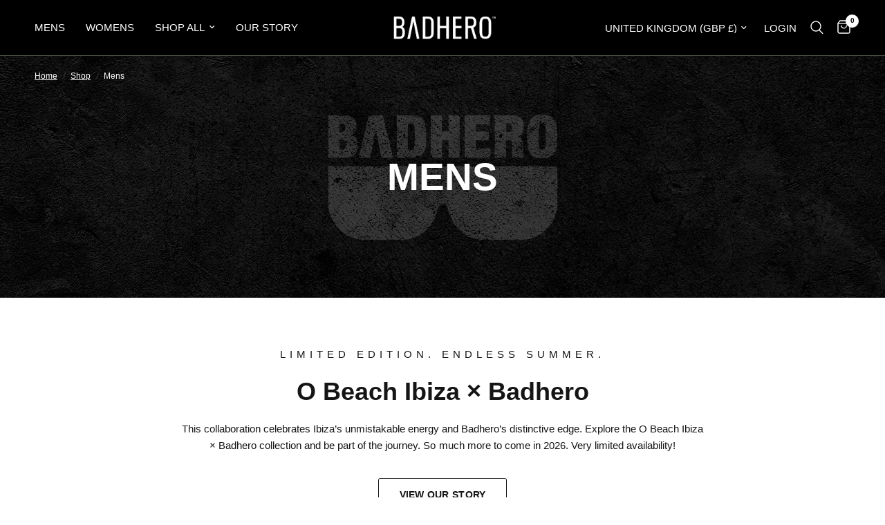

--- FILE ---
content_type: text/html; charset=utf-8
request_url: https://badhero.com/collections/mens?page=1
body_size: 35988
content:















<!doctype html><html class="no-js" lang="en" dir="ltr">
<head>
	<meta charset="utf-8">
	<meta http-equiv="X-UA-Compatible" content="IE=edge,chrome=1">
	<meta name="viewport" content="width=device-width, initial-scale=1, maximum-scale=5, viewport-fit=cover">
	<meta name="theme-color" content="#ffffff">
	<link rel="canonical" href="https://badhero.com/collections/mens">
	<link rel="preconnect" href="https://cdn.shopify.com" crossorigin>
	<link rel="preload" as="style" href="//badhero.com/cdn/shop/t/17/assets/app.css?v=132666050126184008891760363104">

<link rel="preload" as="image" href="//badhero.com/cdn/shop/collections/Cat-Images-02.jpg?v=1689854722" imagesrcset="//badhero.com/cdn/shop/collections/Cat-Images-02.jpg?v=1689854722&width=1920 1920w,//badhero.com/cdn/shop/collections/Cat-Images-02.jpg?v=1689854722&width=3840 3840w,//badhero.com/cdn/shop/collections/Cat-Images-02.jpg?v=1689854722&width=1920 1920w" imagesizes="auto">


<link href="//badhero.com/cdn/shop/t/17/assets/animations.min.js?v=125778792411641688251760363102" as="script" rel="preload">

<link href="//badhero.com/cdn/shop/t/17/assets/header.js?v=53973329853117484881760363130" as="script" rel="preload">
<link href="//badhero.com/cdn/shop/t/17/assets/vendor.min.js?v=57769212839167613861760363183" as="script" rel="preload">
<link href="//badhero.com/cdn/shop/t/17/assets/app.js?v=39648928339787647271760363104" as="script" rel="preload">
<link href="//badhero.com/cdn/shop/t/17/assets/slideshow.js?v=152163310877988040191760363174" as="script" rel="preload">

<script>
window.lazySizesConfig = window.lazySizesConfig || {};
window.lazySizesConfig.expand = 250;
window.lazySizesConfig.loadMode = 1;
window.lazySizesConfig.loadHidden = false;
</script>


	<link rel="icon" type="image/png" href="//badhero.com/cdn/shop/files/Outlined.png?crop=center&height=32&v=1689851363&width=32">

	<title>
	BadHero Sunglasses - Mens
	</title>

	
	<meta name="description" content="BadHero Mens Sunglasses are the official sunglasses partner of Love Island 2021. Free Replacements. Full Spectrum Polarisation &amp; 50% off new pairs.">
	


<meta property="og:site_name" content="BadHero Sunglasses">
<meta property="og:url" content="https://badhero.com/collections/mens">
<meta property="og:title" content="BadHero Sunglasses - Mens">
<meta property="og:type" content="product.group">
<meta property="og:description" content="BadHero Mens Sunglasses are the official sunglasses partner of Love Island 2021. Free Replacements. Full Spectrum Polarisation &amp; 50% off new pairs."><meta property="og:image" content="http://badhero.com/cdn/shop/collections/Cat-Images-02.jpg?v=1689854722">
  <meta property="og:image:secure_url" content="https://badhero.com/cdn/shop/collections/Cat-Images-02.jpg?v=1689854722">
  <meta property="og:image:width" content="1920">
  <meta property="og:image:height" content="350"><meta name="twitter:site" content="@badheroofficial"><meta name="twitter:card" content="summary_large_image">
<meta name="twitter:title" content="BadHero Sunglasses - Mens">
<meta name="twitter:description" content="BadHero Mens Sunglasses are the official sunglasses partner of Love Island 2021. Free Replacements. Full Spectrum Polarisation &amp; 50% off new pairs.">


	<link href="//badhero.com/cdn/shop/t/17/assets/app.css?v=132666050126184008891760363104" rel="stylesheet" type="text/css" media="all" />

	<style data-shopify>
	




		

h1,h2,h3,h4,h5,h6,
	.h1,.h2,.h3,.h4,.h5,.h6,
	.logolink.text-logo,
	.heading-font,
	.h1-xlarge,
	.h1-large,
	.customer-addresses .my-address .address-index {
		font-style: normal;
		font-weight: 700;
		font-family: Helvetica, Arial, sans-serif;
	}
	body,
	.body-font,
	.thb-product-detail .product-title {
		font-style: normal;
		font-weight: 400;
		font-family: Helvetica, Arial, sans-serif;
	}
	:root {
		--mobile-swipe-width: calc(90vw - 30px);
		--font-body-scale: 1.0;
		--font-body-line-height-scale: 1.0;
		--font-body-letter-spacing: 0.0em;
		--font-body-medium-weight: 500;
    --font-body-bold-weight: 700;
		--font-announcement-scale: 1.0;
		--font-heading-scale: 1.05;
		--font-heading-line-height-scale: 1.0;
		--font-heading-letter-spacing: 0.0em;
		--font-navigation-scale: 1.0;
		--navigation-item-spacing: 15px;
		--font-product-title-scale: 1.0;
		--font-product-title-line-height-scale: 1.0;
		--button-letter-spacing: 0.02em;
		--button-font-scale: 1.0;

		--bg-body: #ffffff;
		--bg-body-rgb: 255,255,255;
		--bg-body-darken: #f7f7f7;
		--payment-terms-background-color: #ffffff;
		--color-body: #4e423e;
		--color-body-rgb: 78,66,62;
		--color-accent: #3d332f;
		--color-accent-rgb: 61,51,47;
		--color-border: #e9e3e0;
		--color-form-border: #dedede;
		--color-overlay-rgb: 0,0,0;

		--shopify-accelerated-checkout-button-block-size: 48px;
		--shopify-accelerated-checkout-inline-alignment: center;
		--shopify-accelerated-checkout-skeleton-animation-duration: 0.25s;

		--color-announcement-bar-text: #ffffff;
		--color-announcement-bar-bg: #000000;

		--color-header-bg: #000000;
		--color-header-bg-rgb: 0,0,0;
		--color-header-text: #ffffff;
		--color-header-text-rgb: 255,255,255;
		--color-header-links: #ffffff;
		--color-header-links-rgb: 255,255,255;
		--color-header-links-hover: #ffffff;
		--color-header-icons: #ffffff;
		--color-header-border: #4e584a;

		--solid-button-background: #000000;
		--solid-button-label: #ffffff;
		--outline-button-label: #35302e;
		--button-border-radius: 3px;
		--shopify-accelerated-checkout-button-border-radius: 3px;

		--color-price: #35302e;
		--color-price-discounted: #ee3b45;
		--color-star: #FD9A52;
		--color-dots: #35302e;

		--color-inventory-instock: #279A4B;
		--color-inventory-lowstock: #FB9E5B;

		--section-spacing-mobile: 30px;
		--section-spacing-desktop: 40px;

		--color-badge-text: #ffffff;
		--color-badge-sold-out: #939393;
		--color-badge-sale: #151515;
		
		--color-badge-preorder: #666666;
		--badge-corner-radius: 13px;

		--color-footer-text: #FFFFFF;
		--color-footer-text-rgb: 255,255,255;
		--color-footer-link: #FFFFFF;
		--color-footer-link-hover: #FFFFFF;
		--color-footer-border: #151515;
		--color-footer-border-rgb: 21,21,21;
		--color-footer-bg: #151515;
	}



</style>


	<script>
		window.theme = window.theme || {};
		theme = {
			settings: {
				money_with_currency_format:"£{{amount}}",
				cart_drawer:true,
				product_id: false,
			},
			routes: {
				root_url: '/',
				cart_url: '/cart',
				cart_add_url: '/cart/add',
				search_url: '/search',
				cart_change_url: '/cart/change',
				cart_update_url: '/cart/update',
				cart_clear_url: '/cart/clear',
				predictive_search_url: '/search/suggest',
			},
			variantStrings: {
        addToCart: `Add to cart`,
        soldOut: `Sold out`,
        unavailable: `Unavailable`,
        preOrder: `Pre-order`,
      },
			strings: {
				requiresTerms: `You must agree with the terms and conditions of sales to check out`,
				shippingEstimatorNoResults: `Sorry, we do not ship to your address.`,
				shippingEstimatorOneResult: `There is one shipping rate for your address:`,
				shippingEstimatorMultipleResults: `There are several shipping rates for your address:`,
				shippingEstimatorError: `One or more error occurred while retrieving shipping rates:`
			}
		};
	</script>
	
  <script>window.performance && window.performance.mark && window.performance.mark('shopify.content_for_header.start');</script><meta name="google-site-verification" content="lZQgf4-ecDOYL2shSk5_D7amUTPk11le1qjl51N0Kn4">
<meta id="shopify-digital-wallet" name="shopify-digital-wallet" content="/57031458987/digital_wallets/dialog">
<link rel="alternate" type="application/atom+xml" title="Feed" href="/collections/mens.atom" />
<link rel="next" href="/collections/mens?page=2">
<link rel="alternate" type="application/json+oembed" href="https://badhero.com/collections/mens.oembed">
<script async="async" src="/checkouts/internal/preloads.js?locale=en-GB"></script>
<script id="shopify-features" type="application/json">{"accessToken":"a706c9dcb9fb70e7ede1e54aa0ecf274","betas":["rich-media-storefront-analytics"],"domain":"badhero.com","predictiveSearch":true,"shopId":57031458987,"locale":"en"}</script>
<script>var Shopify = Shopify || {};
Shopify.shop = "bad-hero.myshopify.com";
Shopify.locale = "en";
Shopify.currency = {"active":"GBP","rate":"1.0"};
Shopify.country = "GB";
Shopify.theme = {"name":"Updated copy of Reformation","id":187025064323,"schema_name":"Reformation","schema_version":"9.0.0","theme_store_id":1762,"role":"main"};
Shopify.theme.handle = "null";
Shopify.theme.style = {"id":null,"handle":null};
Shopify.cdnHost = "badhero.com/cdn";
Shopify.routes = Shopify.routes || {};
Shopify.routes.root = "/";</script>
<script type="module">!function(o){(o.Shopify=o.Shopify||{}).modules=!0}(window);</script>
<script>!function(o){function n(){var o=[];function n(){o.push(Array.prototype.slice.apply(arguments))}return n.q=o,n}var t=o.Shopify=o.Shopify||{};t.loadFeatures=n(),t.autoloadFeatures=n()}(window);</script>
<script id="shop-js-analytics" type="application/json">{"pageType":"collection"}</script>
<script defer="defer" async type="module" src="//badhero.com/cdn/shopifycloud/shop-js/modules/v2/client.init-shop-cart-sync_BT-GjEfc.en.esm.js"></script>
<script defer="defer" async type="module" src="//badhero.com/cdn/shopifycloud/shop-js/modules/v2/chunk.common_D58fp_Oc.esm.js"></script>
<script defer="defer" async type="module" src="//badhero.com/cdn/shopifycloud/shop-js/modules/v2/chunk.modal_xMitdFEc.esm.js"></script>
<script type="module">
  await import("//badhero.com/cdn/shopifycloud/shop-js/modules/v2/client.init-shop-cart-sync_BT-GjEfc.en.esm.js");
await import("//badhero.com/cdn/shopifycloud/shop-js/modules/v2/chunk.common_D58fp_Oc.esm.js");
await import("//badhero.com/cdn/shopifycloud/shop-js/modules/v2/chunk.modal_xMitdFEc.esm.js");

  window.Shopify.SignInWithShop?.initShopCartSync?.({"fedCMEnabled":true,"windoidEnabled":true});

</script>
<script>(function() {
  var isLoaded = false;
  function asyncLoad() {
    if (isLoaded) return;
    isLoaded = true;
    var urls = ["\/\/www.powr.io\/powr.js?powr-token=bad-hero.myshopify.com\u0026external-type=shopify\u0026shop=bad-hero.myshopify.com","https:\/\/static.zotabox.com\/8\/1\/819fa145b97b759ad865b2a1eab1dbf8\/widgets.js?shop=bad-hero.myshopify.com","https:\/\/cdn.prooffactor.com\/javascript\/dist\/1.0\/jcr-widget.js?account_id=shopify:bad-hero.myshopify.com\u0026shop=bad-hero.myshopify.com","https:\/\/s3.amazonaws.com\/jstags\/27568-d858a5684b83.js?shop=bad-hero.myshopify.com","https:\/\/ecom-app.rakutenadvertising.io\/rakuten_advertising.js?shop=bad-hero.myshopify.com","https:\/\/tag.rmp.rakuten.com\/125934.ct.js?shop=bad-hero.myshopify.com","https:\/\/config.gorgias.chat\/bundle-loader\/01H66N7PG5Z9SV9BVV6AHGWHB7?source=shopify1click\u0026shop=bad-hero.myshopify.com","https:\/\/omnisnippet1.com\/inShop\/Embed\/shopify.js?shop=bad-hero.myshopify.com","https:\/\/na.shgcdn3.com\/pixel-collector.js?shop=bad-hero.myshopify.com","https:\/\/l.getsitecontrol.com\/94m929m7.js?shop=bad-hero.myshopify.com"];
    for (var i = 0; i < urls.length; i++) {
      var s = document.createElement('script');
      s.type = 'text/javascript';
      s.async = true;
      s.src = urls[i];
      var x = document.getElementsByTagName('script')[0];
      x.parentNode.insertBefore(s, x);
    }
  };
  if(window.attachEvent) {
    window.attachEvent('onload', asyncLoad);
  } else {
    window.addEventListener('load', asyncLoad, false);
  }
})();</script>
<script id="__st">var __st={"a":57031458987,"offset":0,"reqid":"553e6654-7df7-4720-bccd-985ca8707fa9-1769085124","pageurl":"badhero.com\/collections\/mens?page=1","u":"a885643ee7c0","p":"collection","rtyp":"collection","rid":270501019819};</script>
<script>window.ShopifyPaypalV4VisibilityTracking = true;</script>
<script id="captcha-bootstrap">!function(){'use strict';const t='contact',e='account',n='new_comment',o=[[t,t],['blogs',n],['comments',n],[t,'customer']],c=[[e,'customer_login'],[e,'guest_login'],[e,'recover_customer_password'],[e,'create_customer']],r=t=>t.map((([t,e])=>`form[action*='/${t}']:not([data-nocaptcha='true']) input[name='form_type'][value='${e}']`)).join(','),a=t=>()=>t?[...document.querySelectorAll(t)].map((t=>t.form)):[];function s(){const t=[...o],e=r(t);return a(e)}const i='password',u='form_key',d=['recaptcha-v3-token','g-recaptcha-response','h-captcha-response',i],f=()=>{try{return window.sessionStorage}catch{return}},m='__shopify_v',_=t=>t.elements[u];function p(t,e,n=!1){try{const o=window.sessionStorage,c=JSON.parse(o.getItem(e)),{data:r}=function(t){const{data:e,action:n}=t;return t[m]||n?{data:e,action:n}:{data:t,action:n}}(c);for(const[e,n]of Object.entries(r))t.elements[e]&&(t.elements[e].value=n);n&&o.removeItem(e)}catch(o){console.error('form repopulation failed',{error:o})}}const l='form_type',E='cptcha';function T(t){t.dataset[E]=!0}const w=window,h=w.document,L='Shopify',v='ce_forms',y='captcha';let A=!1;((t,e)=>{const n=(g='f06e6c50-85a8-45c8-87d0-21a2b65856fe',I='https://cdn.shopify.com/shopifycloud/storefront-forms-hcaptcha/ce_storefront_forms_captcha_hcaptcha.v1.5.2.iife.js',D={infoText:'Protected by hCaptcha',privacyText:'Privacy',termsText:'Terms'},(t,e,n)=>{const o=w[L][v],c=o.bindForm;if(c)return c(t,g,e,D).then(n);var r;o.q.push([[t,g,e,D],n]),r=I,A||(h.body.append(Object.assign(h.createElement('script'),{id:'captcha-provider',async:!0,src:r})),A=!0)});var g,I,D;w[L]=w[L]||{},w[L][v]=w[L][v]||{},w[L][v].q=[],w[L][y]=w[L][y]||{},w[L][y].protect=function(t,e){n(t,void 0,e),T(t)},Object.freeze(w[L][y]),function(t,e,n,w,h,L){const[v,y,A,g]=function(t,e,n){const i=e?o:[],u=t?c:[],d=[...i,...u],f=r(d),m=r(i),_=r(d.filter((([t,e])=>n.includes(e))));return[a(f),a(m),a(_),s()]}(w,h,L),I=t=>{const e=t.target;return e instanceof HTMLFormElement?e:e&&e.form},D=t=>v().includes(t);t.addEventListener('submit',(t=>{const e=I(t);if(!e)return;const n=D(e)&&!e.dataset.hcaptchaBound&&!e.dataset.recaptchaBound,o=_(e),c=g().includes(e)&&(!o||!o.value);(n||c)&&t.preventDefault(),c&&!n&&(function(t){try{if(!f())return;!function(t){const e=f();if(!e)return;const n=_(t);if(!n)return;const o=n.value;o&&e.removeItem(o)}(t);const e=Array.from(Array(32),(()=>Math.random().toString(36)[2])).join('');!function(t,e){_(t)||t.append(Object.assign(document.createElement('input'),{type:'hidden',name:u})),t.elements[u].value=e}(t,e),function(t,e){const n=f();if(!n)return;const o=[...t.querySelectorAll(`input[type='${i}']`)].map((({name:t})=>t)),c=[...d,...o],r={};for(const[a,s]of new FormData(t).entries())c.includes(a)||(r[a]=s);n.setItem(e,JSON.stringify({[m]:1,action:t.action,data:r}))}(t,e)}catch(e){console.error('failed to persist form',e)}}(e),e.submit())}));const S=(t,e)=>{t&&!t.dataset[E]&&(n(t,e.some((e=>e===t))),T(t))};for(const o of['focusin','change'])t.addEventListener(o,(t=>{const e=I(t);D(e)&&S(e,y())}));const B=e.get('form_key'),M=e.get(l),P=B&&M;t.addEventListener('DOMContentLoaded',(()=>{const t=y();if(P)for(const e of t)e.elements[l].value===M&&p(e,B);[...new Set([...A(),...v().filter((t=>'true'===t.dataset.shopifyCaptcha))])].forEach((e=>S(e,t)))}))}(h,new URLSearchParams(w.location.search),n,t,e,['guest_login'])})(!1,!0)}();</script>
<script integrity="sha256-4kQ18oKyAcykRKYeNunJcIwy7WH5gtpwJnB7kiuLZ1E=" data-source-attribution="shopify.loadfeatures" defer="defer" src="//badhero.com/cdn/shopifycloud/storefront/assets/storefront/load_feature-a0a9edcb.js" crossorigin="anonymous"></script>
<script data-source-attribution="shopify.dynamic_checkout.dynamic.init">var Shopify=Shopify||{};Shopify.PaymentButton=Shopify.PaymentButton||{isStorefrontPortableWallets:!0,init:function(){window.Shopify.PaymentButton.init=function(){};var t=document.createElement("script");t.src="https://badhero.com/cdn/shopifycloud/portable-wallets/latest/portable-wallets.en.js",t.type="module",document.head.appendChild(t)}};
</script>
<script data-source-attribution="shopify.dynamic_checkout.buyer_consent">
  function portableWalletsHideBuyerConsent(e){var t=document.getElementById("shopify-buyer-consent"),n=document.getElementById("shopify-subscription-policy-button");t&&n&&(t.classList.add("hidden"),t.setAttribute("aria-hidden","true"),n.removeEventListener("click",e))}function portableWalletsShowBuyerConsent(e){var t=document.getElementById("shopify-buyer-consent"),n=document.getElementById("shopify-subscription-policy-button");t&&n&&(t.classList.remove("hidden"),t.removeAttribute("aria-hidden"),n.addEventListener("click",e))}window.Shopify?.PaymentButton&&(window.Shopify.PaymentButton.hideBuyerConsent=portableWalletsHideBuyerConsent,window.Shopify.PaymentButton.showBuyerConsent=portableWalletsShowBuyerConsent);
</script>
<script data-source-attribution="shopify.dynamic_checkout.cart.bootstrap">document.addEventListener("DOMContentLoaded",(function(){function t(){return document.querySelector("shopify-accelerated-checkout-cart, shopify-accelerated-checkout")}if(t())Shopify.PaymentButton.init();else{new MutationObserver((function(e,n){t()&&(Shopify.PaymentButton.init(),n.disconnect())})).observe(document.body,{childList:!0,subtree:!0})}}));
</script>
<script id='scb4127' type='text/javascript' async='' src='https://badhero.com/cdn/shopifycloud/privacy-banner/storefront-banner.js'></script><link id="shopify-accelerated-checkout-styles" rel="stylesheet" media="screen" href="https://badhero.com/cdn/shopifycloud/portable-wallets/latest/accelerated-checkout-backwards-compat.css" crossorigin="anonymous">
<style id="shopify-accelerated-checkout-cart">
        #shopify-buyer-consent {
  margin-top: 1em;
  display: inline-block;
  width: 100%;
}

#shopify-buyer-consent.hidden {
  display: none;
}

#shopify-subscription-policy-button {
  background: none;
  border: none;
  padding: 0;
  text-decoration: underline;
  font-size: inherit;
  cursor: pointer;
}

#shopify-subscription-policy-button::before {
  box-shadow: none;
}

      </style>

<script>window.performance && window.performance.mark && window.performance.mark('shopify.content_for_header.end');</script>
  





  <script type="text/javascript">
    
      window.__shgMoneyFormat = window.__shgMoneyFormat || {"GBP":{"currency":"GBP","currency_symbol":"£","currency_symbol_location":"left","decimal_places":2,"decimal_separator":".","thousands_separator":","}};
    
    window.__shgCurrentCurrencyCode = window.__shgCurrentCurrencyCode || {
      currency: "GBP",
      currency_symbol: "£",
      decimal_separator: ".",
      thousands_separator: ",",
      decimal_places: 2,
      currency_symbol_location: "left"
    };
  </script>


 <!-- Header hook for plugins -->

	<script>document.documentElement.className = document.documentElement.className.replace('no-js', 'js');</script>
	

  

<script type="text/javascript">
  
    window.SHG_CUSTOMER = null;
  
</script>







<!-- BEGIN app block: shopify://apps/klaviyo-email-marketing-sms/blocks/klaviyo-onsite-embed/2632fe16-c075-4321-a88b-50b567f42507 -->















  <script>
    window.klaviyoReviewsProductDesignMode = false
  </script>







<!-- END app block --><script src="https://cdn.shopify.com/extensions/019bdd7a-c110-7969-8f1c-937dfc03ea8a/smile-io-272/assets/smile-loader.js" type="text/javascript" defer="defer"></script>
<link href="https://monorail-edge.shopifysvc.com" rel="dns-prefetch">
<script>(function(){if ("sendBeacon" in navigator && "performance" in window) {try {var session_token_from_headers = performance.getEntriesByType('navigation')[0].serverTiming.find(x => x.name == '_s').description;} catch {var session_token_from_headers = undefined;}var session_cookie_matches = document.cookie.match(/_shopify_s=([^;]*)/);var session_token_from_cookie = session_cookie_matches && session_cookie_matches.length === 2 ? session_cookie_matches[1] : "";var session_token = session_token_from_headers || session_token_from_cookie || "";function handle_abandonment_event(e) {var entries = performance.getEntries().filter(function(entry) {return /monorail-edge.shopifysvc.com/.test(entry.name);});if (!window.abandonment_tracked && entries.length === 0) {window.abandonment_tracked = true;var currentMs = Date.now();var navigation_start = performance.timing.navigationStart;var payload = {shop_id: 57031458987,url: window.location.href,navigation_start,duration: currentMs - navigation_start,session_token,page_type: "collection"};window.navigator.sendBeacon("https://monorail-edge.shopifysvc.com/v1/produce", JSON.stringify({schema_id: "online_store_buyer_site_abandonment/1.1",payload: payload,metadata: {event_created_at_ms: currentMs,event_sent_at_ms: currentMs}}));}}window.addEventListener('pagehide', handle_abandonment_event);}}());</script>
<script id="web-pixels-manager-setup">(function e(e,d,r,n,o){if(void 0===o&&(o={}),!Boolean(null===(a=null===(i=window.Shopify)||void 0===i?void 0:i.analytics)||void 0===a?void 0:a.replayQueue)){var i,a;window.Shopify=window.Shopify||{};var t=window.Shopify;t.analytics=t.analytics||{};var s=t.analytics;s.replayQueue=[],s.publish=function(e,d,r){return s.replayQueue.push([e,d,r]),!0};try{self.performance.mark("wpm:start")}catch(e){}var l=function(){var e={modern:/Edge?\/(1{2}[4-9]|1[2-9]\d|[2-9]\d{2}|\d{4,})\.\d+(\.\d+|)|Firefox\/(1{2}[4-9]|1[2-9]\d|[2-9]\d{2}|\d{4,})\.\d+(\.\d+|)|Chrom(ium|e)\/(9{2}|\d{3,})\.\d+(\.\d+|)|(Maci|X1{2}).+ Version\/(15\.\d+|(1[6-9]|[2-9]\d|\d{3,})\.\d+)([,.]\d+|)( \(\w+\)|)( Mobile\/\w+|) Safari\/|Chrome.+OPR\/(9{2}|\d{3,})\.\d+\.\d+|(CPU[ +]OS|iPhone[ +]OS|CPU[ +]iPhone|CPU IPhone OS|CPU iPad OS)[ +]+(15[._]\d+|(1[6-9]|[2-9]\d|\d{3,})[._]\d+)([._]\d+|)|Android:?[ /-](13[3-9]|1[4-9]\d|[2-9]\d{2}|\d{4,})(\.\d+|)(\.\d+|)|Android.+Firefox\/(13[5-9]|1[4-9]\d|[2-9]\d{2}|\d{4,})\.\d+(\.\d+|)|Android.+Chrom(ium|e)\/(13[3-9]|1[4-9]\d|[2-9]\d{2}|\d{4,})\.\d+(\.\d+|)|SamsungBrowser\/([2-9]\d|\d{3,})\.\d+/,legacy:/Edge?\/(1[6-9]|[2-9]\d|\d{3,})\.\d+(\.\d+|)|Firefox\/(5[4-9]|[6-9]\d|\d{3,})\.\d+(\.\d+|)|Chrom(ium|e)\/(5[1-9]|[6-9]\d|\d{3,})\.\d+(\.\d+|)([\d.]+$|.*Safari\/(?![\d.]+ Edge\/[\d.]+$))|(Maci|X1{2}).+ Version\/(10\.\d+|(1[1-9]|[2-9]\d|\d{3,})\.\d+)([,.]\d+|)( \(\w+\)|)( Mobile\/\w+|) Safari\/|Chrome.+OPR\/(3[89]|[4-9]\d|\d{3,})\.\d+\.\d+|(CPU[ +]OS|iPhone[ +]OS|CPU[ +]iPhone|CPU IPhone OS|CPU iPad OS)[ +]+(10[._]\d+|(1[1-9]|[2-9]\d|\d{3,})[._]\d+)([._]\d+|)|Android:?[ /-](13[3-9]|1[4-9]\d|[2-9]\d{2}|\d{4,})(\.\d+|)(\.\d+|)|Mobile Safari.+OPR\/([89]\d|\d{3,})\.\d+\.\d+|Android.+Firefox\/(13[5-9]|1[4-9]\d|[2-9]\d{2}|\d{4,})\.\d+(\.\d+|)|Android.+Chrom(ium|e)\/(13[3-9]|1[4-9]\d|[2-9]\d{2}|\d{4,})\.\d+(\.\d+|)|Android.+(UC? ?Browser|UCWEB|U3)[ /]?(15\.([5-9]|\d{2,})|(1[6-9]|[2-9]\d|\d{3,})\.\d+)\.\d+|SamsungBrowser\/(5\.\d+|([6-9]|\d{2,})\.\d+)|Android.+MQ{2}Browser\/(14(\.(9|\d{2,})|)|(1[5-9]|[2-9]\d|\d{3,})(\.\d+|))(\.\d+|)|K[Aa][Ii]OS\/(3\.\d+|([4-9]|\d{2,})\.\d+)(\.\d+|)/},d=e.modern,r=e.legacy,n=navigator.userAgent;return n.match(d)?"modern":n.match(r)?"legacy":"unknown"}(),u="modern"===l?"modern":"legacy",c=(null!=n?n:{modern:"",legacy:""})[u],f=function(e){return[e.baseUrl,"/wpm","/b",e.hashVersion,"modern"===e.buildTarget?"m":"l",".js"].join("")}({baseUrl:d,hashVersion:r,buildTarget:u}),m=function(e){var d=e.version,r=e.bundleTarget,n=e.surface,o=e.pageUrl,i=e.monorailEndpoint;return{emit:function(e){var a=e.status,t=e.errorMsg,s=(new Date).getTime(),l=JSON.stringify({metadata:{event_sent_at_ms:s},events:[{schema_id:"web_pixels_manager_load/3.1",payload:{version:d,bundle_target:r,page_url:o,status:a,surface:n,error_msg:t},metadata:{event_created_at_ms:s}}]});if(!i)return console&&console.warn&&console.warn("[Web Pixels Manager] No Monorail endpoint provided, skipping logging."),!1;try{return self.navigator.sendBeacon.bind(self.navigator)(i,l)}catch(e){}var u=new XMLHttpRequest;try{return u.open("POST",i,!0),u.setRequestHeader("Content-Type","text/plain"),u.send(l),!0}catch(e){return console&&console.warn&&console.warn("[Web Pixels Manager] Got an unhandled error while logging to Monorail."),!1}}}}({version:r,bundleTarget:l,surface:e.surface,pageUrl:self.location.href,monorailEndpoint:e.monorailEndpoint});try{o.browserTarget=l,function(e){var d=e.src,r=e.async,n=void 0===r||r,o=e.onload,i=e.onerror,a=e.sri,t=e.scriptDataAttributes,s=void 0===t?{}:t,l=document.createElement("script"),u=document.querySelector("head"),c=document.querySelector("body");if(l.async=n,l.src=d,a&&(l.integrity=a,l.crossOrigin="anonymous"),s)for(var f in s)if(Object.prototype.hasOwnProperty.call(s,f))try{l.dataset[f]=s[f]}catch(e){}if(o&&l.addEventListener("load",o),i&&l.addEventListener("error",i),u)u.appendChild(l);else{if(!c)throw new Error("Did not find a head or body element to append the script");c.appendChild(l)}}({src:f,async:!0,onload:function(){if(!function(){var e,d;return Boolean(null===(d=null===(e=window.Shopify)||void 0===e?void 0:e.analytics)||void 0===d?void 0:d.initialized)}()){var d=window.webPixelsManager.init(e)||void 0;if(d){var r=window.Shopify.analytics;r.replayQueue.forEach((function(e){var r=e[0],n=e[1],o=e[2];d.publishCustomEvent(r,n,o)})),r.replayQueue=[],r.publish=d.publishCustomEvent,r.visitor=d.visitor,r.initialized=!0}}},onerror:function(){return m.emit({status:"failed",errorMsg:"".concat(f," has failed to load")})},sri:function(e){var d=/^sha384-[A-Za-z0-9+/=]+$/;return"string"==typeof e&&d.test(e)}(c)?c:"",scriptDataAttributes:o}),m.emit({status:"loading"})}catch(e){m.emit({status:"failed",errorMsg:(null==e?void 0:e.message)||"Unknown error"})}}})({shopId: 57031458987,storefrontBaseUrl: "https://badhero.com",extensionsBaseUrl: "https://extensions.shopifycdn.com/cdn/shopifycloud/web-pixels-manager",monorailEndpoint: "https://monorail-edge.shopifysvc.com/unstable/produce_batch",surface: "storefront-renderer",enabledBetaFlags: ["2dca8a86"],webPixelsConfigList: [{"id":"2052882819","configuration":"{\"accountID\":\"254670\"}","eventPayloadVersion":"v1","runtimeContext":"STRICT","scriptVersion":"e9702cc0fbdd9453d46c7ca8e2f5a5f4","type":"APP","apiClientId":956606,"privacyPurposes":[],"dataSharingAdjustments":{"protectedCustomerApprovalScopes":["read_customer_personal_data"]}},{"id":"2050916739","configuration":"{\"site_id\":\"1a57a71e-ec9b-43ca-81b7-98ded42cd711\",\"analytics_endpoint\":\"https:\\\/\\\/na.shgcdn3.com\"}","eventPayloadVersion":"v1","runtimeContext":"STRICT","scriptVersion":"695709fc3f146fa50a25299517a954f2","type":"APP","apiClientId":1158168,"privacyPurposes":["ANALYTICS","MARKETING","SALE_OF_DATA"],"dataSharingAdjustments":{"protectedCustomerApprovalScopes":["read_customer_personal_data"]}},{"id":"1579385219","configuration":"{\"pixel_id\":\"272737818994945\",\"pixel_type\":\"facebook_pixel\"}","eventPayloadVersion":"v1","runtimeContext":"OPEN","scriptVersion":"ca16bc87fe92b6042fbaa3acc2fbdaa6","type":"APP","apiClientId":2329312,"privacyPurposes":["ANALYTICS","MARKETING","SALE_OF_DATA"],"dataSharingAdjustments":{"protectedCustomerApprovalScopes":["read_customer_address","read_customer_email","read_customer_name","read_customer_personal_data","read_customer_phone"]}},{"id":"550731947","configuration":"{\"pixelCode\":\"CS36TKRC77U2VE3K6M20\"}","eventPayloadVersion":"v1","runtimeContext":"STRICT","scriptVersion":"22e92c2ad45662f435e4801458fb78cc","type":"APP","apiClientId":4383523,"privacyPurposes":["ANALYTICS","MARKETING","SALE_OF_DATA"],"dataSharingAdjustments":{"protectedCustomerApprovalScopes":["read_customer_address","read_customer_email","read_customer_name","read_customer_personal_data","read_customer_phone"]}},{"id":"468025515","configuration":"{\"config\":\"{\\\"pixel_id\\\":\\\"G-3EHX4GYHDK\\\",\\\"gtag_events\\\":[{\\\"type\\\":\\\"purchase\\\",\\\"action_label\\\":\\\"G-3EHX4GYHDK\\\"},{\\\"type\\\":\\\"page_view\\\",\\\"action_label\\\":\\\"G-3EHX4GYHDK\\\"},{\\\"type\\\":\\\"view_item\\\",\\\"action_label\\\":\\\"G-3EHX4GYHDK\\\"},{\\\"type\\\":\\\"search\\\",\\\"action_label\\\":\\\"G-3EHX4GYHDK\\\"},{\\\"type\\\":\\\"add_to_cart\\\",\\\"action_label\\\":\\\"G-3EHX4GYHDK\\\"},{\\\"type\\\":\\\"begin_checkout\\\",\\\"action_label\\\":\\\"G-3EHX4GYHDK\\\"},{\\\"type\\\":\\\"add_payment_info\\\",\\\"action_label\\\":\\\"G-3EHX4GYHDK\\\"}],\\\"enable_monitoring_mode\\\":false}\"}","eventPayloadVersion":"v1","runtimeContext":"OPEN","scriptVersion":"b2a88bafab3e21179ed38636efcd8a93","type":"APP","apiClientId":1780363,"privacyPurposes":[],"dataSharingAdjustments":{"protectedCustomerApprovalScopes":["read_customer_address","read_customer_email","read_customer_name","read_customer_personal_data","read_customer_phone"]}},{"id":"112591019","configuration":"{\"tagID\":\"2612852215833\"}","eventPayloadVersion":"v1","runtimeContext":"STRICT","scriptVersion":"18031546ee651571ed29edbe71a3550b","type":"APP","apiClientId":3009811,"privacyPurposes":["ANALYTICS","MARKETING","SALE_OF_DATA"],"dataSharingAdjustments":{"protectedCustomerApprovalScopes":["read_customer_address","read_customer_email","read_customer_name","read_customer_personal_data","read_customer_phone"]}},{"id":"shopify-app-pixel","configuration":"{}","eventPayloadVersion":"v1","runtimeContext":"STRICT","scriptVersion":"0450","apiClientId":"shopify-pixel","type":"APP","privacyPurposes":["ANALYTICS","MARKETING"]},{"id":"shopify-custom-pixel","eventPayloadVersion":"v1","runtimeContext":"LAX","scriptVersion":"0450","apiClientId":"shopify-pixel","type":"CUSTOM","privacyPurposes":["ANALYTICS","MARKETING"]}],isMerchantRequest: false,initData: {"shop":{"name":"BadHero Sunglasses","paymentSettings":{"currencyCode":"GBP"},"myshopifyDomain":"bad-hero.myshopify.com","countryCode":"GB","storefrontUrl":"https:\/\/badhero.com"},"customer":null,"cart":null,"checkout":null,"productVariants":[],"purchasingCompany":null},},"https://badhero.com/cdn","fcfee988w5aeb613cpc8e4bc33m6693e112",{"modern":"","legacy":""},{"shopId":"57031458987","storefrontBaseUrl":"https:\/\/badhero.com","extensionBaseUrl":"https:\/\/extensions.shopifycdn.com\/cdn\/shopifycloud\/web-pixels-manager","surface":"storefront-renderer","enabledBetaFlags":"[\"2dca8a86\"]","isMerchantRequest":"false","hashVersion":"fcfee988w5aeb613cpc8e4bc33m6693e112","publish":"custom","events":"[[\"page_viewed\",{}],[\"collection_viewed\",{\"collection\":{\"id\":\"270501019819\",\"title\":\"Mens\",\"productVariants\":[{\"price\":{\"amount\":46.0,\"currencyCode\":\"GBP\"},\"product\":{\"title\":\"Verano\",\"vendor\":\"BadHero\",\"id\":\"7628218630315\",\"untranslatedTitle\":\"Verano\",\"url\":\"\/products\/verano\",\"type\":\"sunglasses\"},\"id\":\"42647282942123\",\"image\":{\"src\":\"\/\/badhero.com\/cdn\/shop\/products\/New23-Product_K-01.jpg?v=1760639241\"},\"sku\":\"BH003 col 4 (N213)\",\"title\":\"Black\",\"untranslatedTitle\":\"Black\"},{\"price\":{\"amount\":44.99,\"currencyCode\":\"GBP\"},\"product\":{\"title\":\"Soll\",\"vendor\":\"BadHero\",\"id\":\"6772397113515\",\"untranslatedTitle\":\"Soll\",\"url\":\"\/products\/soll\",\"type\":\"Sunglasses\"},\"id\":\"40171999559851\",\"image\":{\"src\":\"\/\/badhero.com\/cdn\/shop\/files\/soll-green.a.jpg?v=1732276170\"},\"sku\":\"2141 363S COL 1\",\"title\":\"Green\",\"untranslatedTitle\":\"Green\"},{\"price\":{\"amount\":41.99,\"currencyCode\":\"GBP\"},\"product\":{\"title\":\"Flight 088\",\"vendor\":\"BadHero\",\"id\":\"7228612542635\",\"untranslatedTitle\":\"Flight 088\",\"url\":\"\/products\/flight-088\",\"type\":\"Sunglasses\"},\"id\":\"54846060528003\",\"image\":{\"src\":\"\/\/badhero.com\/cdn\/shop\/products\/7126C1_a3b3b01e-039d-442a-a726-bccc7e2b6b2b.jpg?v=1643963668\"},\"sku\":\"7126 C1 (N021)\",\"title\":\"Black\",\"untranslatedTitle\":\"Black\"},{\"price\":{\"amount\":44.99,\"currencyCode\":\"GBP\"},\"product\":{\"title\":\"Sombra\",\"vendor\":\"BadHero\",\"id\":\"7626711433387\",\"untranslatedTitle\":\"Sombra\",\"url\":\"\/products\/sombra\",\"type\":\"Sunglasses\"},\"id\":\"42647281336491\",\"image\":{\"src\":\"\/\/badhero.com\/cdn\/shop\/products\/New23-Product_D-01.jpg?v=1682072144\"},\"sku\":\"Sombra-Black\",\"title\":\"Black\",\"untranslatedTitle\":\"Black\"},{\"price\":{\"amount\":44.0,\"currencyCode\":\"GBP\"},\"product\":{\"title\":\"Dream Vacation\",\"vendor\":\"BadHero\",\"id\":\"7228610642091\",\"untranslatedTitle\":\"Dream Vacation\",\"url\":\"\/products\/dream-alliance-1\",\"type\":\"Sunglasses\"},\"id\":\"41493286453419\",\"image\":{\"src\":\"\/\/badhero.com\/cdn\/shop\/products\/7128C1_7131778e-058d-40a3-bd7f-3f1bddf6c6a3.jpg?v=1760639297\"},\"sku\":\"7128 C1\",\"title\":\"Black\",\"untranslatedTitle\":\"Black\"},{\"price\":{\"amount\":44.99,\"currencyCode\":\"GBP\"},\"product\":{\"title\":\"Gotham\",\"vendor\":\"BadHero\",\"id\":\"6770777063595\",\"untranslatedTitle\":\"Gotham\",\"url\":\"\/products\/gotham\",\"type\":\"Sunglasses\"},\"id\":\"40164674109611\",\"image\":{\"src\":\"\/\/badhero.com\/cdn\/shop\/files\/gotham-green.a.jpg?v=1732224603\"},\"sku\":\"2141 346S COL 1 (N087)\",\"title\":\"Green\",\"untranslatedTitle\":\"Green\"},{\"price\":{\"amount\":41.99,\"currencyCode\":\"GBP\"},\"product\":{\"title\":\"Arbor Supreme\",\"vendor\":\"BadHero\",\"id\":\"6772367818923\",\"untranslatedTitle\":\"Arbor Supreme\",\"url\":\"\/products\/arbor-supreme\",\"type\":\"Sunglasses\"},\"id\":\"40171847385259\",\"image\":{\"src\":\"\/\/badhero.com\/cdn\/shop\/files\/arbor-sepreme-yellow.a.jpg?v=1750703800\"},\"sku\":\"2141 358S YELLOW COL 1\",\"title\":\"Yellow\",\"untranslatedTitle\":\"Yellow\"},{\"price\":{\"amount\":54.99,\"currencyCode\":\"GBP\"},\"product\":{\"title\":\"Why Not\",\"vendor\":\"BadHero\",\"id\":\"6772306968747\",\"untranslatedTitle\":\"Why Not\",\"url\":\"\/products\/why-not\",\"type\":\"Sunglasses\"},\"id\":\"40272203710635\",\"image\":{\"src\":\"\/\/badhero.com\/cdn\/shop\/files\/badhero-ecom-_0025_why-not-grey.a.jpg?v=1750702726\"},\"sku\":\"2141 323S COL 2 (N100)\",\"title\":\"Grey\",\"untranslatedTitle\":\"Grey\"},{\"price\":{\"amount\":44.99,\"currencyCode\":\"GBP\"},\"product\":{\"title\":\"Walkon\",\"vendor\":\"BadHero\",\"id\":\"6772343767211\",\"untranslatedTitle\":\"Walkon\",\"url\":\"\/products\/walkon\",\"type\":\"Sunglasses\"},\"id\":\"40171743084715\",\"image\":{\"src\":\"\/\/badhero.com\/cdn\/shop\/files\/walkon-brown.a.jpg?v=1693993494\"},\"sku\":\"2141 339S COL 2 (N099)\",\"title\":\"Brown\",\"untranslatedTitle\":\"Brown\"},{\"price\":{\"amount\":44.99,\"currencyCode\":\"GBP\"},\"product\":{\"title\":\"Moonshine\",\"vendor\":\"BadHero\",\"id\":\"6821617762475\",\"untranslatedTitle\":\"Moonshine\",\"url\":\"\/products\/moonshine\",\"type\":\"Sunglasses\"},\"id\":\"40355917201579\",\"image\":{\"src\":\"\/\/badhero.com\/cdn\/shop\/products\/7133C1.jpg?v=1631542136\"},\"sku\":\"7133 C1 (N071)\",\"title\":\"Black\",\"untranslatedTitle\":\"Black\"},{\"price\":{\"amount\":38.99,\"currencyCode\":\"GBP\"},\"product\":{\"title\":\"Santorini\",\"vendor\":\"BadHero\",\"id\":\"6793660432555\",\"untranslatedTitle\":\"Santorini\",\"url\":\"\/products\/santorini\",\"type\":\"Sunglasses\"},\"id\":\"54897893441923\",\"image\":{\"src\":\"\/\/badhero.com\/cdn\/shop\/products\/IslandLook_Black.png?v=1689341531\"},\"sku\":null,\"title\":\"Black\",\"untranslatedTitle\":\"Black\"},{\"price\":{\"amount\":39.99,\"currencyCode\":\"GBP\"},\"product\":{\"title\":\"Duke\",\"vendor\":\"BadHero\",\"id\":\"6793619046571\",\"untranslatedTitle\":\"Duke\",\"url\":\"\/products\/duke\",\"type\":\"Sunglasses\"},\"id\":\"40241461067947\",\"image\":{\"src\":\"\/\/badhero.com\/cdn\/shop\/files\/duke-black.a.jpg?v=1732207721\"},\"sku\":\"2141 234S COL1 (N057)\",\"title\":\"Black\",\"untranslatedTitle\":\"Black\"},{\"price\":{\"amount\":34.99,\"currencyCode\":\"GBP\"},\"product\":{\"title\":\"Tropisk\",\"vendor\":\"BadHero\",\"id\":\"6770801606827\",\"untranslatedTitle\":\"Tropisk\",\"url\":\"\/products\/tropisk-1\",\"type\":\"Sunglasses\"},\"id\":\"40164812095659\",\"image\":{\"src\":\"\/\/badhero.com\/cdn\/shop\/products\/2141269SCOL3.jpg?v=1657792535\"},\"sku\":\"2141 269S COL 3\",\"title\":\"Black\",\"untranslatedTitle\":\"Black\"},{\"price\":{\"amount\":42.99,\"currencyCode\":\"GBP\"},\"product\":{\"title\":\"Flight 009\",\"vendor\":\"BadHero\",\"id\":\"6770886115499\",\"untranslatedTitle\":\"Flight 009\",\"url\":\"\/products\/flight-009\",\"type\":\"Sunglasses\"},\"id\":\"40165094523051\",\"image\":{\"src\":\"\/\/badhero.com\/cdn\/shop\/files\/flight-009-black.a.jpg?v=1732208656\"},\"sku\":\"2141 218S COL 1 (N097)\",\"title\":\"Black\",\"untranslatedTitle\":\"Black\"},{\"price\":{\"amount\":44.99,\"currencyCode\":\"GBP\"},\"product\":{\"title\":\"Mach 6\",\"vendor\":\"BadHero\",\"id\":\"6772289994923\",\"untranslatedTitle\":\"Mach 6\",\"url\":\"\/products\/mach-6\",\"type\":\"Sunglasses\"},\"id\":\"40327826473131\",\"image\":{\"src\":\"\/\/badhero.com\/cdn\/shop\/files\/mach-6-brown.a.jpg?v=1750703827\"},\"sku\":\"2141 308S COL 2 (N069)\",\"title\":\"Brown\",\"untranslatedTitle\":\"Brown\"},{\"price\":{\"amount\":46.0,\"currencyCode\":\"GBP\"},\"product\":{\"title\":\"Ziggy\",\"vendor\":\"BadHero\",\"id\":\"6940994207915\",\"untranslatedTitle\":\"Ziggy\",\"url\":\"\/products\/ziggy\",\"type\":\"Sunglasses\"},\"id\":\"40605722050731\",\"image\":{\"src\":\"\/\/badhero.com\/cdn\/shop\/files\/Untitled_911_x_1235_px_4.png?v=1760639084\"},\"sku\":\"2141 322S COL 1 (N041)\",\"title\":\"Black\",\"untranslatedTitle\":\"Black\"},{\"price\":{\"amount\":41.99,\"currencyCode\":\"GBP\"},\"product\":{\"title\":\"Angeles\",\"vendor\":\"BadHero\",\"id\":\"6770863866027\",\"untranslatedTitle\":\"Angeles\",\"url\":\"\/products\/angeles\",\"type\":\"Sunglasses\"},\"id\":\"40165045993643\",\"image\":{\"src\":\"\/\/badhero.com\/cdn\/shop\/files\/angeles-blue.a.jpg?v=1698056924\"},\"sku\":\"2141 334s COL 2 (N217)\",\"title\":\"Blue\",\"untranslatedTitle\":\"Blue\"},{\"price\":{\"amount\":42.99,\"currencyCode\":\"GBP\"},\"product\":{\"title\":\"Flight 044\",\"vendor\":\"BadHero\",\"id\":\"6772231372971\",\"untranslatedTitle\":\"Flight 044\",\"url\":\"\/products\/flight-044\",\"type\":\"Sunglasses\"},\"id\":\"40171165188267\",\"image\":{\"src\":\"\/\/badhero.com\/cdn\/shop\/files\/flight-044-black.a.jpg?v=1747169678\"},\"sku\":\"2141 267S COL-1 (N066)\",\"title\":\"Black\",\"untranslatedTitle\":\"Black\"},{\"price\":{\"amount\":44.99,\"currencyCode\":\"GBP\"},\"product\":{\"title\":\"Strikers\",\"vendor\":\"BadHero\",\"id\":\"6772364902571\",\"untranslatedTitle\":\"Strikers\",\"url\":\"\/products\/strikers\",\"type\":\"Sunglasses\"},\"id\":\"40171831460011\",\"image\":{\"src\":\"\/\/badhero.com\/cdn\/shop\/files\/badhero-ecom-_0005_strikers-black.a.jpg?v=1750702699\"},\"sku\":\"2141 357S COL 1\",\"title\":\"Black\",\"untranslatedTitle\":\"Black\"},{\"price\":{\"amount\":44.99,\"currencyCode\":\"GBP\"},\"product\":{\"title\":\"Norton\",\"vendor\":\"BadHero\",\"id\":\"6772372177067\",\"untranslatedTitle\":\"Norton\",\"url\":\"\/products\/norton\",\"type\":\"Sunglasses\"},\"id\":\"40171869307051\",\"image\":{\"src\":\"\/\/badhero.com\/cdn\/shop\/products\/2141359SCOL1.jpg?v=1732274076\"},\"sku\":\"2141 359S COL 3\",\"title\":\"Black\",\"untranslatedTitle\":\"Black\"},{\"price\":{\"amount\":55.99,\"currencyCode\":\"GBP\"},\"product\":{\"title\":\"Lucky Six\",\"vendor\":\"BadHero\",\"id\":\"6770681872555\",\"untranslatedTitle\":\"Lucky Six\",\"url\":\"\/products\/lucky-six\",\"type\":\"Sunglasses\"},\"id\":\"40164264247467\",\"image\":{\"src\":\"\/\/badhero.com\/cdn\/shop\/products\/2141275SCOL1.jpg?v=1624530496\"},\"sku\":\"2141 275S COL 1 (N050)\",\"title\":\"Yellow\",\"untranslatedTitle\":\"Yellow\"},{\"price\":{\"amount\":46.99,\"currencyCode\":\"GBP\"},\"product\":{\"title\":\"Sky High\",\"vendor\":\"BadHero\",\"id\":\"6770937987243\",\"untranslatedTitle\":\"Sky High\",\"url\":\"\/products\/sky-high\",\"type\":\"Sunglasses\"},\"id\":\"40165195120811\",\"image\":{\"src\":\"\/\/badhero.com\/cdn\/shop\/files\/badhero-ecom-_0029_sky-high-blue.a.jpg?v=1693992602\"},\"sku\":\"2141 261S COL -2\",\"title\":\"Blue\",\"untranslatedTitle\":\"Blue\"},{\"price\":{\"amount\":44.99,\"currencyCode\":\"GBP\"},\"product\":{\"title\":\"Nixie\",\"vendor\":\"BadHero\",\"id\":\"7367331086507\",\"untranslatedTitle\":\"Nixie\",\"url\":\"\/products\/nixie\",\"type\":\"Sunglasses\"},\"id\":\"41917929095339\",\"image\":{\"src\":\"\/\/badhero.com\/cdn\/shop\/files\/nixie-brown.a.jpg?v=1732273675\"},\"sku\":\"2141 365S COL 3 (N056)\",\"title\":\"Brown\",\"untranslatedTitle\":\"Brown\"}]}}]]"});</script><script>
  window.ShopifyAnalytics = window.ShopifyAnalytics || {};
  window.ShopifyAnalytics.meta = window.ShopifyAnalytics.meta || {};
  window.ShopifyAnalytics.meta.currency = 'GBP';
  var meta = {"products":[{"id":7628218630315,"gid":"gid:\/\/shopify\/Product\/7628218630315","vendor":"BadHero","type":"sunglasses","handle":"verano","variants":[{"id":42647282942123,"price":4600,"name":"Verano - Black","public_title":"Black","sku":"BH003 col 4 (N213)"},{"id":42647282974891,"price":4600,"name":"Verano - Brown","public_title":"Brown","sku":"Verano-brown (N215)"},{"id":42647283859627,"price":4600,"name":"Verano - Black \u0026 Clear Green","public_title":"Black \u0026 Clear Green","sku":"Verano-black\u0026clear (N214)"}],"remote":false},{"id":6772397113515,"gid":"gid:\/\/shopify\/Product\/6772397113515","vendor":"BadHero","type":"Sunglasses","handle":"soll","variants":[{"id":40171999559851,"price":4499,"name":"Soll - Green","public_title":"Green","sku":"2141 363S COL 1"},{"id":40171999592619,"price":4499,"name":"Soll - Brown","public_title":"Brown","sku":"2141 363S COL 2"},{"id":40664780669099,"price":4499,"name":"Soll - Black","public_title":"Black","sku":"2141 363S C3 (N094)"}],"remote":false},{"id":7228612542635,"gid":"gid:\/\/shopify\/Product\/7228612542635","vendor":"BadHero","type":"Sunglasses","handle":"flight-088","variants":[{"id":54846060528003,"price":4199,"name":"Flight 088 - Black","public_title":"Black","sku":"7126 C1 (N021)"}],"remote":false},{"id":7626711433387,"gid":"gid:\/\/shopify\/Product\/7626711433387","vendor":"BadHero","type":"Sunglasses","handle":"sombra","variants":[{"id":42647281336491,"price":4499,"name":"Sombra - Black","public_title":"Black","sku":"Sombra-Black"},{"id":42647281369259,"price":4499,"name":"Sombra - Grey","public_title":"Grey","sku":"Sombra-Grey"}],"remote":false},{"id":7228610642091,"gid":"gid:\/\/shopify\/Product\/7228610642091","vendor":"BadHero","type":"Sunglasses","handle":"dream-alliance-1","variants":[{"id":41493286453419,"price":4400,"name":"Dream Vacation - Black","public_title":"Black","sku":"7128 C1"},{"id":41853734092971,"price":4400,"name":"Dream Vacation - Silver","public_title":"Silver","sku":"7128 C3 (N072)"},{"id":55774309876099,"price":4400,"name":"Dream Vacation - Gold","public_title":"Gold","sku":"(N229)"}],"remote":false},{"id":6770777063595,"gid":"gid:\/\/shopify\/Product\/6770777063595","vendor":"BadHero","type":"Sunglasses","handle":"gotham","variants":[{"id":40164674109611,"price":4499,"name":"Gotham - Green","public_title":"Green","sku":"2141 346S COL 1 (N087)"},{"id":40164674142379,"price":4499,"name":"Gotham - Brown","public_title":"Brown","sku":"2141 346S COL 2 (N087)"}],"remote":false},{"id":6772367818923,"gid":"gid:\/\/shopify\/Product\/6772367818923","vendor":"BadHero","type":"Sunglasses","handle":"arbor-supreme","variants":[{"id":40171847385259,"price":4199,"name":"Arbor Supreme - Yellow","public_title":"Yellow","sku":"2141 358S YELLOW COL 1"},{"id":41854470553771,"price":4199,"name":"Arbor Supreme - Brown","public_title":"Brown","sku":"2141 358S BROWN COL 3 (N092)"}],"remote":false},{"id":6772306968747,"gid":"gid:\/\/shopify\/Product\/6772306968747","vendor":"BadHero","type":"Sunglasses","handle":"why-not","variants":[{"id":40272203710635,"price":5499,"name":"Why Not - Grey","public_title":"Grey","sku":"2141 323S COL 2 (N100)"},{"id":40272207282347,"price":5499,"name":"Why Not - Green","public_title":"Green","sku":"2141 323S COL 4 (N101)"}],"remote":false},{"id":6772343767211,"gid":"gid:\/\/shopify\/Product\/6772343767211","vendor":"BadHero","type":"Sunglasses","handle":"walkon","variants":[{"id":40171743084715,"price":4499,"name":"Walkon - Brown","public_title":"Brown","sku":"2141 339S COL 2 (N099)"},{"id":40171743117483,"price":4499,"name":"Walkon - Black","public_title":"Black","sku":"2141 339S COL 1"},{"id":40171743150251,"price":4499,"name":"Walkon - Grey","public_title":"Grey","sku":"2141 339S COL 3"},{"id":40171743183019,"price":4499,"name":"Walkon - Green","public_title":"Green","sku":"2141 339S COL 4"}],"remote":false},{"id":6821617762475,"gid":"gid:\/\/shopify\/Product\/6821617762475","vendor":"BadHero","type":"Sunglasses","handle":"moonshine","variants":[{"id":40355917201579,"price":4499,"name":"Moonshine - Black","public_title":"Black","sku":"7133 C1 (N071)"},{"id":41945784058027,"price":4499,"name":"Moonshine - Purple","public_title":"Purple","sku":"7133 C3 (N124)"}],"remote":false},{"id":6793660432555,"gid":"gid:\/\/shopify\/Product\/6793660432555","vendor":"BadHero","type":"Sunglasses","handle":"santorini","variants":[{"id":54897893441923,"price":3899,"name":"Santorini - Black","public_title":"Black","sku":null},{"id":54897893474691,"price":3899,"name":"Santorini - Gold","public_title":"Gold","sku":null}],"remote":false},{"id":6793619046571,"gid":"gid:\/\/shopify\/Product\/6793619046571","vendor":"BadHero","type":"Sunglasses","handle":"duke","variants":[{"id":40241461067947,"price":3999,"name":"Duke - Black","public_title":"Black","sku":"2141 234S COL1 (N057)"},{"id":40241461035179,"price":3999,"name":"Duke - Brown","public_title":"Brown","sku":"2141 234S COL2 (N058)"},{"id":40241461100715,"price":3999,"name":"Duke - Blue","public_title":"Blue","sku":"2141 234S COL3"},{"id":40241461002411,"price":3999,"name":"Duke - Purple","public_title":"Purple","sku":"2141 234S COL4"}],"remote":false},{"id":6770801606827,"gid":"gid:\/\/shopify\/Product\/6770801606827","vendor":"BadHero","type":"Sunglasses","handle":"tropisk-1","variants":[{"id":40164812095659,"price":3499,"name":"Tropisk - Black","public_title":"Black","sku":"2141 269S COL 3"},{"id":40272721543339,"price":3499,"name":"Tropisk - Brown","public_title":"Brown","sku":"2141 269S COL 1"}],"remote":false},{"id":6770886115499,"gid":"gid:\/\/shopify\/Product\/6770886115499","vendor":"BadHero","type":"Sunglasses","handle":"flight-009","variants":[{"id":40165094523051,"price":4299,"name":"Flight 009 - Black","public_title":"Black","sku":"2141 218S COL 1 (N097)"},{"id":40165094621355,"price":4299,"name":"Flight 009 - Brown","public_title":"Brown","sku":"2141 218S COL 2"},{"id":40165094654123,"price":4299,"name":"Flight 009 - Grey","public_title":"Grey","sku":"2141 218S COL 3 (N220)"},{"id":40165094555819,"price":4299,"name":"Flight 009 - Blue","public_title":"Blue","sku":"2141 218S COL 4"}],"remote":false},{"id":6772289994923,"gid":"gid:\/\/shopify\/Product\/6772289994923","vendor":"BadHero","type":"Sunglasses","handle":"mach-6","variants":[{"id":40327826473131,"price":4499,"name":"Mach 6 - Brown","public_title":"Brown","sku":"2141 308S COL 2 (N069)"},{"id":40327826505899,"price":4499,"name":"Mach 6 - Green","public_title":"Green","sku":"2141 308S COL 3"},{"id":40327837188267,"price":4499,"name":"Mach 6 - Black","public_title":"Black","sku":"2141 308S COL 1 (N065)"}],"remote":false},{"id":6940994207915,"gid":"gid:\/\/shopify\/Product\/6940994207915","vendor":"BadHero","type":"Sunglasses","handle":"ziggy","variants":[{"id":40605722050731,"price":4600,"name":"Ziggy - Black","public_title":"Black","sku":"2141 322S COL 1 (N041)"},{"id":40605722083499,"price":4600,"name":"Ziggy - Grey","public_title":"Grey","sku":"2141 322S COL 2 (N218)"},{"id":40605722116267,"price":4600,"name":"Ziggy - Yellow","public_title":"Yellow","sku":"2141 322S COL 3"},{"id":40605722149035,"price":4600,"name":"Ziggy - Green","public_title":"Green","sku":"2141 322S COL 4"}],"remote":false},{"id":6770863866027,"gid":"gid:\/\/shopify\/Product\/6770863866027","vendor":"BadHero","type":"Sunglasses","handle":"angeles","variants":[{"id":40165045993643,"price":4199,"name":"Angeles - Blue","public_title":"Blue","sku":"2141 334s COL 2 (N217)"}],"remote":false},{"id":6772231372971,"gid":"gid:\/\/shopify\/Product\/6772231372971","vendor":"BadHero","type":"Sunglasses","handle":"flight-044","variants":[{"id":40171165188267,"price":4299,"name":"Flight 044 - Black","public_title":"Black","sku":"2141 267S COL-1 (N066)"},{"id":40171165286571,"price":4299,"name":"Flight 044 - Hazelnut","public_title":"Hazelnut","sku":"2141 267S COL-3 (N204)"}],"remote":false},{"id":6772364902571,"gid":"gid:\/\/shopify\/Product\/6772364902571","vendor":"BadHero","type":"Sunglasses","handle":"strikers","variants":[{"id":40171831460011,"price":4499,"name":"Strikers - Black","public_title":"Black","sku":"2141 357S COL 1"},{"id":40171831492779,"price":4499,"name":"Strikers - Red","public_title":"Red","sku":"2141 357S COL 2"},{"id":40171831525547,"price":4499,"name":"Strikers - Brown","public_title":"Brown","sku":"2141 357S COL 3"},{"id":40171831558315,"price":4499,"name":"Strikers - Green","public_title":"Green","sku":"2141 357S COL 4"}],"remote":false},{"id":6772372177067,"gid":"gid:\/\/shopify\/Product\/6772372177067","vendor":"BadHero","type":"Sunglasses","handle":"norton","variants":[{"id":40171869307051,"price":4499,"name":"Norton - Black","public_title":"Black","sku":"2141 359S COL 3"},{"id":40171869274283,"price":4499,"name":"Norton - Tortoise","public_title":"Tortoise","sku":"2141 359S COL 2"},{"id":40171869339819,"price":4499,"name":"Norton - Brown","public_title":"Brown","sku":"2141 359S COL 1"},{"id":40171869241515,"price":4499,"name":"Norton - Blue","public_title":"Blue","sku":"2141 359S COL 4 (N098)"}],"remote":false},{"id":6770681872555,"gid":"gid:\/\/shopify\/Product\/6770681872555","vendor":"BadHero","type":"Sunglasses","handle":"lucky-six","variants":[{"id":40164264247467,"price":5599,"name":"Lucky Six - Yellow","public_title":"Yellow","sku":"2141 275S COL 1 (N050)"},{"id":40164264181931,"price":5599,"name":"Lucky Six - Tortoise","public_title":"Tortoise","sku":"2141 275S COL 2 (N049)"},{"id":40164264214699,"price":5599,"name":"Lucky Six - Purple","public_title":"Purple","sku":"2141 275S COL 4 (N055)"},{"id":41674029269163,"price":5599,"name":"Lucky Six - Brown","public_title":"Brown","sku":"2141275 col 3 (N038)"}],"remote":false},{"id":6770937987243,"gid":"gid:\/\/shopify\/Product\/6770937987243","vendor":"BadHero","type":"Sunglasses","handle":"sky-high","variants":[{"id":40165195120811,"price":4699,"name":"Sky High - Blue","public_title":"Blue","sku":"2141 261S COL -2"},{"id":40165195153579,"price":4699,"name":"Sky High - Brown","public_title":"Brown","sku":"2141 261S COL -3"},{"id":40165195186347,"price":4699,"name":"Sky High - Black","public_title":"Black","sku":"2141 261S COL -1"}],"remote":false},{"id":7367331086507,"gid":"gid:\/\/shopify\/Product\/7367331086507","vendor":"BadHero","type":"Sunglasses","handle":"nixie","variants":[{"id":41917929095339,"price":4499,"name":"Nixie - Brown","public_title":"Brown","sku":"2141 365S COL 3 (N056)"},{"id":41917929062571,"price":4499,"name":"Nixie - Black","public_title":"Black","sku":"2141 365S COL 1 (N064)"},{"id":54863996617091,"price":4499,"name":"Nixie - Red","public_title":"Red","sku":"2141 365S Col.4 (N063)"},{"id":54863998615939,"price":4499,"name":"Nixie - Tortoise","public_title":"Tortoise","sku":"2141 365S Col.2 (N070)"}],"remote":false}],"page":{"pageType":"collection","resourceType":"collection","resourceId":270501019819,"requestId":"553e6654-7df7-4720-bccd-985ca8707fa9-1769085124"}};
  for (var attr in meta) {
    window.ShopifyAnalytics.meta[attr] = meta[attr];
  }
</script>
<script class="analytics">
  (function () {
    var customDocumentWrite = function(content) {
      var jquery = null;

      if (window.jQuery) {
        jquery = window.jQuery;
      } else if (window.Checkout && window.Checkout.$) {
        jquery = window.Checkout.$;
      }

      if (jquery) {
        jquery('body').append(content);
      }
    };

    var hasLoggedConversion = function(token) {
      if (token) {
        return document.cookie.indexOf('loggedConversion=' + token) !== -1;
      }
      return false;
    }

    var setCookieIfConversion = function(token) {
      if (token) {
        var twoMonthsFromNow = new Date(Date.now());
        twoMonthsFromNow.setMonth(twoMonthsFromNow.getMonth() + 2);

        document.cookie = 'loggedConversion=' + token + '; expires=' + twoMonthsFromNow;
      }
    }

    var trekkie = window.ShopifyAnalytics.lib = window.trekkie = window.trekkie || [];
    if (trekkie.integrations) {
      return;
    }
    trekkie.methods = [
      'identify',
      'page',
      'ready',
      'track',
      'trackForm',
      'trackLink'
    ];
    trekkie.factory = function(method) {
      return function() {
        var args = Array.prototype.slice.call(arguments);
        args.unshift(method);
        trekkie.push(args);
        return trekkie;
      };
    };
    for (var i = 0; i < trekkie.methods.length; i++) {
      var key = trekkie.methods[i];
      trekkie[key] = trekkie.factory(key);
    }
    trekkie.load = function(config) {
      trekkie.config = config || {};
      trekkie.config.initialDocumentCookie = document.cookie;
      var first = document.getElementsByTagName('script')[0];
      var script = document.createElement('script');
      script.type = 'text/javascript';
      script.onerror = function(e) {
        var scriptFallback = document.createElement('script');
        scriptFallback.type = 'text/javascript';
        scriptFallback.onerror = function(error) {
                var Monorail = {
      produce: function produce(monorailDomain, schemaId, payload) {
        var currentMs = new Date().getTime();
        var event = {
          schema_id: schemaId,
          payload: payload,
          metadata: {
            event_created_at_ms: currentMs,
            event_sent_at_ms: currentMs
          }
        };
        return Monorail.sendRequest("https://" + monorailDomain + "/v1/produce", JSON.stringify(event));
      },
      sendRequest: function sendRequest(endpointUrl, payload) {
        // Try the sendBeacon API
        if (window && window.navigator && typeof window.navigator.sendBeacon === 'function' && typeof window.Blob === 'function' && !Monorail.isIos12()) {
          var blobData = new window.Blob([payload], {
            type: 'text/plain'
          });

          if (window.navigator.sendBeacon(endpointUrl, blobData)) {
            return true;
          } // sendBeacon was not successful

        } // XHR beacon

        var xhr = new XMLHttpRequest();

        try {
          xhr.open('POST', endpointUrl);
          xhr.setRequestHeader('Content-Type', 'text/plain');
          xhr.send(payload);
        } catch (e) {
          console.log(e);
        }

        return false;
      },
      isIos12: function isIos12() {
        return window.navigator.userAgent.lastIndexOf('iPhone; CPU iPhone OS 12_') !== -1 || window.navigator.userAgent.lastIndexOf('iPad; CPU OS 12_') !== -1;
      }
    };
    Monorail.produce('monorail-edge.shopifysvc.com',
      'trekkie_storefront_load_errors/1.1',
      {shop_id: 57031458987,
      theme_id: 187025064323,
      app_name: "storefront",
      context_url: window.location.href,
      source_url: "//badhero.com/cdn/s/trekkie.storefront.1bbfab421998800ff09850b62e84b8915387986d.min.js"});

        };
        scriptFallback.async = true;
        scriptFallback.src = '//badhero.com/cdn/s/trekkie.storefront.1bbfab421998800ff09850b62e84b8915387986d.min.js';
        first.parentNode.insertBefore(scriptFallback, first);
      };
      script.async = true;
      script.src = '//badhero.com/cdn/s/trekkie.storefront.1bbfab421998800ff09850b62e84b8915387986d.min.js';
      first.parentNode.insertBefore(script, first);
    };
    trekkie.load(
      {"Trekkie":{"appName":"storefront","development":false,"defaultAttributes":{"shopId":57031458987,"isMerchantRequest":null,"themeId":187025064323,"themeCityHash":"14540480815094920532","contentLanguage":"en","currency":"GBP","eventMetadataId":"efe30d51-46e6-48a3-bb65-6d9fefbe6298"},"isServerSideCookieWritingEnabled":true,"monorailRegion":"shop_domain","enabledBetaFlags":["65f19447"]},"Session Attribution":{},"S2S":{"facebookCapiEnabled":true,"source":"trekkie-storefront-renderer","apiClientId":580111}}
    );

    var loaded = false;
    trekkie.ready(function() {
      if (loaded) return;
      loaded = true;

      window.ShopifyAnalytics.lib = window.trekkie;

      var originalDocumentWrite = document.write;
      document.write = customDocumentWrite;
      try { window.ShopifyAnalytics.merchantGoogleAnalytics.call(this); } catch(error) {};
      document.write = originalDocumentWrite;

      window.ShopifyAnalytics.lib.page(null,{"pageType":"collection","resourceType":"collection","resourceId":270501019819,"requestId":"553e6654-7df7-4720-bccd-985ca8707fa9-1769085124","shopifyEmitted":true});

      var match = window.location.pathname.match(/checkouts\/(.+)\/(thank_you|post_purchase)/)
      var token = match? match[1]: undefined;
      if (!hasLoggedConversion(token)) {
        setCookieIfConversion(token);
        window.ShopifyAnalytics.lib.track("Viewed Product Category",{"currency":"GBP","category":"Collection: mens","collectionName":"mens","collectionId":270501019819,"nonInteraction":true},undefined,undefined,{"shopifyEmitted":true});
      }
    });


        var eventsListenerScript = document.createElement('script');
        eventsListenerScript.async = true;
        eventsListenerScript.src = "//badhero.com/cdn/shopifycloud/storefront/assets/shop_events_listener-3da45d37.js";
        document.getElementsByTagName('head')[0].appendChild(eventsListenerScript);

})();</script>
  <script>
  if (!window.ga || (window.ga && typeof window.ga !== 'function')) {
    window.ga = function ga() {
      (window.ga.q = window.ga.q || []).push(arguments);
      if (window.Shopify && window.Shopify.analytics && typeof window.Shopify.analytics.publish === 'function') {
        window.Shopify.analytics.publish("ga_stub_called", {}, {sendTo: "google_osp_migration"});
      }
      console.error("Shopify's Google Analytics stub called with:", Array.from(arguments), "\nSee https://help.shopify.com/manual/promoting-marketing/pixels/pixel-migration#google for more information.");
    };
    if (window.Shopify && window.Shopify.analytics && typeof window.Shopify.analytics.publish === 'function') {
      window.Shopify.analytics.publish("ga_stub_initialized", {}, {sendTo: "google_osp_migration"});
    }
  }
</script>
<script
  defer
  src="https://badhero.com/cdn/shopifycloud/perf-kit/shopify-perf-kit-3.0.4.min.js"
  data-application="storefront-renderer"
  data-shop-id="57031458987"
  data-render-region="gcp-us-east1"
  data-page-type="collection"
  data-theme-instance-id="187025064323"
  data-theme-name="Reformation"
  data-theme-version="9.0.0"
  data-monorail-region="shop_domain"
  data-resource-timing-sampling-rate="10"
  data-shs="true"
  data-shs-beacon="true"
  data-shs-export-with-fetch="true"
  data-shs-logs-sample-rate="1"
  data-shs-beacon-endpoint="https://badhero.com/api/collect"
></script>
</head>
<body class="animations-true button-uppercase-true navigation-uppercase-true product-card-spacing-large product-title-uppercase-true template-collection template-collection">
	<a class="screen-reader-shortcut" href="#main-content">Skip to content</a>
	<div id="wrapper"><!-- BEGIN sections: header-group -->
<div id="shopify-section-sections--26516227359107__announcement-bar" class="shopify-section shopify-section-group-header-group announcement-bar-section">
</div><div id="shopify-section-sections--26516227359107__header" class="shopify-section shopify-section-group-header-group header-section"><theme-header id="header" class="header style3 header--shadow-small transparent--false transparent-border--true header-sticky--active"><div class="row expanded">
		<div class="small-12 columns"><div class="thb-header-mobile-left">
	<details class="mobile-toggle-wrapper">
	<summary class="mobile-toggle">
		<span></span>
		<span></span>
		<span></span>
	</summary><nav id="mobile-menu" class="mobile-menu-drawer" role="dialog" tabindex="-1">
	<div class="mobile-menu-drawer--inner"><ul class="mobile-menu"><li><a href="/collections/mens" title="Mens" class="link-container">Mens</a></li><li><a href="/collections/womens" title="Womens" class="link-container">Womens</a></li><li><details class="link-container">
							<summary class="parent-link">Shop All<span class="link-forward">
<svg width="14" height="10" viewBox="0 0 14 10" fill="none" xmlns="http://www.w3.org/2000/svg">
<path d="M1 5H7.08889H13.1778M13.1778 5L9.17778 1M13.1778 5L9.17778 9" stroke="var(--color-accent)" stroke-width="1.1" stroke-linecap="round" stroke-linejoin="round"/>
</svg>
</span></summary>
							<ul class="sub-menu">
								<li class="parent-link-back">
									<button class="parent-link-back--button"><span>
<svg width="14" height="10" viewBox="0 0 14 10" fill="none" xmlns="http://www.w3.org/2000/svg">
<path d="M13.1778 5H7.08891H1.00002M1.00002 5L5.00002 1M1.00002 5L5.00002 9" stroke="var(--color-accent)" stroke-width="1.1" stroke-linecap="round" stroke-linejoin="round"/>
</svg>
</span> Shop All</button>
								</li><li><a href="/collections/badhero-sunglasses-all-products" title="Shop all" class="link-container">Shop all</a></li><li><a href="/collections/badhero-obeach" title="Badhero x O Beach" class="link-container">Badhero x O Beach</a></li><li><a href="/collections/bcfc" title="BCFC x badhero" class="link-container">BCFC x badhero</a></li><li><a href="/collections/badhero-x-therese-ryan" title="Badhero x Therese Ryan" class="link-container">Badhero x Therese Ryan</a></li><li><a href="/collections/accessories" title="Accessories" class="link-container">Accessories</a></li></ul>
						</details></li><li><a href="/pages/our-story" title="Our Story" class="link-container">Our Story</a></li></ul><ul class="mobile-secondary-menu"></ul><div class="thb-mobile-menu-footer"><a class="thb-mobile-account-link" href="https://shopify.com/57031458987/account?locale=en&amp;region_country=GB" title="Login
">
<svg width="17" height="18" viewBox="0 0 17 18" fill="none" xmlns="http://www.w3.org/2000/svg">
<path d="M8.49968 9.009C11.0421 9.009 13.1078 6.988 13.1078 4.5045C13.1078 2.021 11.0421 0 8.49968 0C5.95723 0 3.8916 2.0192 3.8916 4.5045C3.8916 6.9898 5.95907 9.009 8.49968 9.009ZM8.49968 1.40372C10.2487 1.40372 11.6699 2.79484 11.6699 4.5027C11.6699 6.21056 10.2468 7.60168 8.49968 7.60168C6.75255 7.60168 5.32944 6.21056 5.32944 4.5027C5.32944 2.79484 6.75255 1.40372 8.49968 1.40372Z" fill="var(--color-header-icons, --color-accent)"/>
<path d="M8.5 9.68926C3.8146 9.68926 0 13.4181 0 18H1.43784C1.43784 14.192 4.6044 11.0966 8.5 11.0966C12.3956 11.0966 15.5622 14.192 15.5622 18H17C17 13.4199 13.1854 9.69106 8.5 9.69106V9.68926Z" fill="var(--color-header-icons, --color-accent)"/>
</svg>
 Login
</a><div class="no-js-hidden"><localization-form class="thb-localization-forms "><form method="post" action="/localization" id="MobileMenuLocalization" accept-charset="UTF-8" class="shopify-localization-form" enctype="multipart/form-data"><input type="hidden" name="form_type" value="localization" /><input type="hidden" name="utf8" value="✓" /><input type="hidden" name="_method" value="put" /><input type="hidden" name="return_to" value="/collections/mens?page=1" /><div class="select">
			<label for="thb-currency-code-MobileMenuLocalization" class="visually-hidden">Update country/region</label>
			<select id="thb-currency-code-MobileMenuLocalization" name="country_code" class="thb-currency-code resize-select"><option value="AF">Afghanistan (GBP £)</option><option value="AX">Åland Islands (GBP £)</option><option value="AL">Albania (GBP £)</option><option value="DZ">Algeria (GBP £)</option><option value="AD">Andorra (GBP £)</option><option value="AO">Angola (GBP £)</option><option value="AI">Anguilla (GBP £)</option><option value="AG">Antigua &amp; Barbuda (GBP £)</option><option value="AR">Argentina (GBP £)</option><option value="AM">Armenia (GBP £)</option><option value="AW">Aruba (GBP £)</option><option value="AC">Ascension Island (GBP £)</option><option value="AU">Australia (GBP £)</option><option value="AT">Austria (GBP £)</option><option value="AZ">Azerbaijan (GBP £)</option><option value="BS">Bahamas (GBP £)</option><option value="BH">Bahrain (GBP £)</option><option value="BD">Bangladesh (GBP £)</option><option value="BB">Barbados (GBP £)</option><option value="BY">Belarus (GBP £)</option><option value="BE">Belgium (GBP £)</option><option value="BZ">Belize (GBP £)</option><option value="BJ">Benin (GBP £)</option><option value="BM">Bermuda (GBP £)</option><option value="BT">Bhutan (GBP £)</option><option value="BO">Bolivia (GBP £)</option><option value="BA">Bosnia &amp; Herzegovina (GBP £)</option><option value="BW">Botswana (GBP £)</option><option value="BR">Brazil (GBP £)</option><option value="IO">British Indian Ocean Territory (GBP £)</option><option value="VG">British Virgin Islands (GBP £)</option><option value="BN">Brunei (GBP £)</option><option value="BG">Bulgaria (GBP £)</option><option value="BF">Burkina Faso (GBP £)</option><option value="BI">Burundi (GBP £)</option><option value="KH">Cambodia (GBP £)</option><option value="CM">Cameroon (GBP £)</option><option value="CA">Canada (GBP £)</option><option value="CV">Cape Verde (GBP £)</option><option value="BQ">Caribbean Netherlands (GBP £)</option><option value="KY">Cayman Islands (GBP £)</option><option value="CF">Central African Republic (GBP £)</option><option value="TD">Chad (GBP £)</option><option value="CL">Chile (GBP £)</option><option value="CN">China (GBP £)</option><option value="CX">Christmas Island (GBP £)</option><option value="CC">Cocos (Keeling) Islands (GBP £)</option><option value="CO">Colombia (GBP £)</option><option value="KM">Comoros (GBP £)</option><option value="CG">Congo - Brazzaville (GBP £)</option><option value="CD">Congo - Kinshasa (GBP £)</option><option value="CK">Cook Islands (GBP £)</option><option value="CR">Costa Rica (GBP £)</option><option value="CI">Côte d’Ivoire (GBP £)</option><option value="HR">Croatia (GBP £)</option><option value="CW">Curaçao (GBP £)</option><option value="CY">Cyprus (GBP £)</option><option value="CZ">Czechia (GBP £)</option><option value="DK">Denmark (GBP £)</option><option value="DJ">Djibouti (GBP £)</option><option value="DM">Dominica (GBP £)</option><option value="DO">Dominican Republic (GBP £)</option><option value="EC">Ecuador (GBP £)</option><option value="EG">Egypt (GBP £)</option><option value="SV">El Salvador (GBP £)</option><option value="GQ">Equatorial Guinea (GBP £)</option><option value="ER">Eritrea (GBP £)</option><option value="EE">Estonia (GBP £)</option><option value="SZ">Eswatini (GBP £)</option><option value="ET">Ethiopia (GBP £)</option><option value="FK">Falkland Islands (GBP £)</option><option value="FO">Faroe Islands (GBP £)</option><option value="FJ">Fiji (GBP £)</option><option value="FI">Finland (GBP £)</option><option value="FR">France (GBP £)</option><option value="GF">French Guiana (GBP £)</option><option value="PF">French Polynesia (GBP £)</option><option value="TF">French Southern Territories (GBP £)</option><option value="GA">Gabon (GBP £)</option><option value="GM">Gambia (GBP £)</option><option value="GE">Georgia (GBP £)</option><option value="DE">Germany (GBP £)</option><option value="GH">Ghana (GBP £)</option><option value="GI">Gibraltar (GBP £)</option><option value="GR">Greece (GBP £)</option><option value="GL">Greenland (GBP £)</option><option value="GD">Grenada (GBP £)</option><option value="GP">Guadeloupe (GBP £)</option><option value="GT">Guatemala (GBP £)</option><option value="GG">Guernsey (GBP £)</option><option value="GN">Guinea (GBP £)</option><option value="GW">Guinea-Bissau (GBP £)</option><option value="GY">Guyana (GBP £)</option><option value="HT">Haiti (GBP £)</option><option value="HN">Honduras (GBP £)</option><option value="HK">Hong Kong SAR (GBP £)</option><option value="HU">Hungary (GBP £)</option><option value="IS">Iceland (GBP £)</option><option value="IN">India (GBP £)</option><option value="ID">Indonesia (GBP £)</option><option value="IQ">Iraq (GBP £)</option><option value="IE">Ireland (GBP £)</option><option value="IM">Isle of Man (GBP £)</option><option value="IL">Israel (GBP £)</option><option value="IT">Italy (GBP £)</option><option value="JM">Jamaica (GBP £)</option><option value="JP">Japan (GBP £)</option><option value="JE">Jersey (GBP £)</option><option value="JO">Jordan (GBP £)</option><option value="KZ">Kazakhstan (GBP £)</option><option value="KE">Kenya (GBP £)</option><option value="KI">Kiribati (GBP £)</option><option value="XK">Kosovo (GBP £)</option><option value="KW">Kuwait (GBP £)</option><option value="KG">Kyrgyzstan (GBP £)</option><option value="LA">Laos (GBP £)</option><option value="LV">Latvia (GBP £)</option><option value="LB">Lebanon (GBP £)</option><option value="LS">Lesotho (GBP £)</option><option value="LR">Liberia (GBP £)</option><option value="LY">Libya (GBP £)</option><option value="LI">Liechtenstein (GBP £)</option><option value="LT">Lithuania (GBP £)</option><option value="LU">Luxembourg (GBP £)</option><option value="MO">Macao SAR (GBP £)</option><option value="MG">Madagascar (GBP £)</option><option value="MW">Malawi (GBP £)</option><option value="MY">Malaysia (GBP £)</option><option value="MV">Maldives (GBP £)</option><option value="ML">Mali (GBP £)</option><option value="MT">Malta (GBP £)</option><option value="MQ">Martinique (GBP £)</option><option value="MR">Mauritania (GBP £)</option><option value="MU">Mauritius (GBP £)</option><option value="YT">Mayotte (GBP £)</option><option value="MX">Mexico (GBP £)</option><option value="MD">Moldova (GBP £)</option><option value="MC">Monaco (GBP £)</option><option value="MN">Mongolia (GBP £)</option><option value="ME">Montenegro (GBP £)</option><option value="MS">Montserrat (GBP £)</option><option value="MA">Morocco (GBP £)</option><option value="MZ">Mozambique (GBP £)</option><option value="MM">Myanmar (Burma) (GBP £)</option><option value="NA">Namibia (GBP £)</option><option value="NR">Nauru (GBP £)</option><option value="NP">Nepal (GBP £)</option><option value="NL">Netherlands (GBP £)</option><option value="NC">New Caledonia (GBP £)</option><option value="NZ">New Zealand (GBP £)</option><option value="NI">Nicaragua (GBP £)</option><option value="NE">Niger (GBP £)</option><option value="NG">Nigeria (GBP £)</option><option value="NU">Niue (GBP £)</option><option value="NF">Norfolk Island (GBP £)</option><option value="MK">North Macedonia (GBP £)</option><option value="NO">Norway (GBP £)</option><option value="OM">Oman (GBP £)</option><option value="PK">Pakistan (GBP £)</option><option value="PS">Palestinian Territories (GBP £)</option><option value="PA">Panama (GBP £)</option><option value="PG">Papua New Guinea (GBP £)</option><option value="PY">Paraguay (GBP £)</option><option value="PE">Peru (GBP £)</option><option value="PH">Philippines (GBP £)</option><option value="PN">Pitcairn Islands (GBP £)</option><option value="PL">Poland (GBP £)</option><option value="PT">Portugal (GBP £)</option><option value="QA">Qatar (GBP £)</option><option value="RE">Réunion (GBP £)</option><option value="RO">Romania (GBP £)</option><option value="RU">Russia (GBP £)</option><option value="RW">Rwanda (GBP £)</option><option value="WS">Samoa (GBP £)</option><option value="SM">San Marino (GBP £)</option><option value="ST">São Tomé &amp; Príncipe (GBP £)</option><option value="SA">Saudi Arabia (GBP £)</option><option value="SN">Senegal (GBP £)</option><option value="RS">Serbia (GBP £)</option><option value="SC">Seychelles (GBP £)</option><option value="SL">Sierra Leone (GBP £)</option><option value="SG">Singapore (GBP £)</option><option value="SX">Sint Maarten (GBP £)</option><option value="SK">Slovakia (GBP £)</option><option value="SI">Slovenia (GBP £)</option><option value="SB">Solomon Islands (GBP £)</option><option value="SO">Somalia (GBP £)</option><option value="ZA">South Africa (GBP £)</option><option value="GS">South Georgia &amp; South Sandwich Islands (GBP £)</option><option value="KR">South Korea (GBP £)</option><option value="SS">South Sudan (GBP £)</option><option value="ES">Spain (GBP £)</option><option value="LK">Sri Lanka (GBP £)</option><option value="BL">St. Barthélemy (GBP £)</option><option value="SH">St. Helena (GBP £)</option><option value="KN">St. Kitts &amp; Nevis (GBP £)</option><option value="LC">St. Lucia (GBP £)</option><option value="MF">St. Martin (GBP £)</option><option value="PM">St. Pierre &amp; Miquelon (GBP £)</option><option value="VC">St. Vincent &amp; Grenadines (GBP £)</option><option value="SD">Sudan (GBP £)</option><option value="SR">Suriname (GBP £)</option><option value="SJ">Svalbard &amp; Jan Mayen (GBP £)</option><option value="SE">Sweden (GBP £)</option><option value="CH">Switzerland (GBP £)</option><option value="TW">Taiwan (GBP £)</option><option value="TJ">Tajikistan (GBP £)</option><option value="TZ">Tanzania (GBP £)</option><option value="TH">Thailand (GBP £)</option><option value="TL">Timor-Leste (GBP £)</option><option value="TG">Togo (GBP £)</option><option value="TK">Tokelau (GBP £)</option><option value="TO">Tonga (GBP £)</option><option value="TT">Trinidad &amp; Tobago (GBP £)</option><option value="TA">Tristan da Cunha (GBP £)</option><option value="TN">Tunisia (GBP £)</option><option value="TR">Türkiye (GBP £)</option><option value="TM">Turkmenistan (GBP £)</option><option value="TC">Turks &amp; Caicos Islands (GBP £)</option><option value="TV">Tuvalu (GBP £)</option><option value="UM">U.S. Outlying Islands (GBP £)</option><option value="UG">Uganda (GBP £)</option><option value="UA">Ukraine (GBP £)</option><option value="AE">United Arab Emirates (GBP £)</option><option value="GB" selected="selected">United Kingdom (GBP £)</option><option value="US">United States (GBP £)</option><option value="UY">Uruguay (GBP £)</option><option value="UZ">Uzbekistan (GBP £)</option><option value="VU">Vanuatu (GBP £)</option><option value="VA">Vatican City (GBP £)</option><option value="VE">Venezuela (GBP £)</option><option value="VN">Vietnam (GBP £)</option><option value="WF">Wallis &amp; Futuna (GBP £)</option><option value="EH">Western Sahara (GBP £)</option><option value="YE">Yemen (GBP £)</option><option value="ZM">Zambia (GBP £)</option><option value="ZW">Zimbabwe (GBP £)</option></select>
			<div class="select-arrow">
<svg width="8" height="6" viewBox="0 0 8 6" fill="none" xmlns="http://www.w3.org/2000/svg">
<path d="M6.75 1.5L3.75 4.5L0.75 1.5" stroke="var(--color-body)" stroke-width="1.1" stroke-linecap="round" stroke-linejoin="round"/>
</svg>
</div>
		</div><noscript>
			<button class="text-button">Update country/region</button>
		</noscript></form></localization-form>
<script src="//badhero.com/cdn/shop/t/17/assets/localization.js?v=158897930293348919751760363139" defer="defer"></script></div>
		</div>
	</div>
</nav>
<link rel="stylesheet" href="//badhero.com/cdn/shop/t/17/assets/mobile-menu.css?v=114205156047321405611760363144" media="print" onload="this.media='all'">
<noscript><link href="//badhero.com/cdn/shop/t/17/assets/mobile-menu.css?v=114205156047321405611760363144" rel="stylesheet" type="text/css" media="all" /></noscript>
</details>

</div>
<full-menu class="full-menu">
	<ul class="thb-full-menu" role="menubar"><li role="menuitem" class=" active" >
		    <a href="/collections/mens" class="thb-full-menu--link" aria-current="page">Mens</a></li><li role="menuitem" class="" >
		    <a href="/collections/womens" class="thb-full-menu--link">Womens</a></li><li role="menuitem" class="menu-item-has-children" data-item-title="Shop All">
		    <a href="/collections/badhero-sunglasses-all-products" class="thb-full-menu--link">Shop All
<svg width="8" height="6" viewBox="0 0 8 6" fill="none" xmlns="http://www.w3.org/2000/svg">
<path d="M6.75 1.5L3.75 4.5L0.75 1.5" stroke="var(--color-header-links, --color-accent)" stroke-width="1.1" stroke-linecap="round" stroke-linejoin="round"/>
</svg>
</a><ul class="sub-menu" tabindex="-1"><li class="" role="none" >
			          <a href="/collections/badhero-sunglasses-all-products" class="thb-full-menu--link" role="menuitem">Shop all</a></li><li class="" role="none" >
			          <a href="/collections/badhero-obeach" class="thb-full-menu--link" role="menuitem">Badhero x O Beach</a></li><li class="" role="none" >
			          <a href="/collections/bcfc" class="thb-full-menu--link" role="menuitem">BCFC x badhero</a></li><li class="" role="none" >
			          <a href="/collections/badhero-x-therese-ryan" class="thb-full-menu--link" role="menuitem">Badhero x Therese Ryan</a></li><li class="" role="none" >
			          <a href="/collections/accessories" class="thb-full-menu--link" role="menuitem">Accessories</a></li></ul></li><li role="menuitem" class="" >
		    <a href="/pages/our-story" class="thb-full-menu--link">Our Story</a></li></ul>
</full-menu>


	<a class="logolink" href="/">
		<img
			src="//badhero.com/cdn/shop/files/Website-Logo.png?v=1709639954"
			class="logoimg"
			alt="BadHero Sunglasses"
			width="7094"
			height="1712"
		><img
			src="//badhero.com/cdn/shop/files/Website-Logo.png?v=1709639954"
			class="logoimg logoimg--light"
			alt="BadHero Sunglasses"
			width="7094"
			height="1712"
		>
	</a>

<div class="thb-secondary-area thb-header-right"><div class="no-js-hidden"><localization-form class="thb-localization-forms inside-header"><form method="post" action="/localization" id="HeaderLocalization" accept-charset="UTF-8" class="shopify-localization-form" enctype="multipart/form-data"><input type="hidden" name="form_type" value="localization" /><input type="hidden" name="utf8" value="✓" /><input type="hidden" name="_method" value="put" /><input type="hidden" name="return_to" value="/collections/mens?page=1" /><div class="select">
			<label for="thb-currency-code-HeaderLocalization" class="visually-hidden">Update country/region</label>
			<select id="thb-currency-code-HeaderLocalization" name="country_code" class="thb-currency-code resize-select"><option value="AF">Afghanistan (GBP £)</option><option value="AX">Åland Islands (GBP £)</option><option value="AL">Albania (GBP £)</option><option value="DZ">Algeria (GBP £)</option><option value="AD">Andorra (GBP £)</option><option value="AO">Angola (GBP £)</option><option value="AI">Anguilla (GBP £)</option><option value="AG">Antigua &amp; Barbuda (GBP £)</option><option value="AR">Argentina (GBP £)</option><option value="AM">Armenia (GBP £)</option><option value="AW">Aruba (GBP £)</option><option value="AC">Ascension Island (GBP £)</option><option value="AU">Australia (GBP £)</option><option value="AT">Austria (GBP £)</option><option value="AZ">Azerbaijan (GBP £)</option><option value="BS">Bahamas (GBP £)</option><option value="BH">Bahrain (GBP £)</option><option value="BD">Bangladesh (GBP £)</option><option value="BB">Barbados (GBP £)</option><option value="BY">Belarus (GBP £)</option><option value="BE">Belgium (GBP £)</option><option value="BZ">Belize (GBP £)</option><option value="BJ">Benin (GBP £)</option><option value="BM">Bermuda (GBP £)</option><option value="BT">Bhutan (GBP £)</option><option value="BO">Bolivia (GBP £)</option><option value="BA">Bosnia &amp; Herzegovina (GBP £)</option><option value="BW">Botswana (GBP £)</option><option value="BR">Brazil (GBP £)</option><option value="IO">British Indian Ocean Territory (GBP £)</option><option value="VG">British Virgin Islands (GBP £)</option><option value="BN">Brunei (GBP £)</option><option value="BG">Bulgaria (GBP £)</option><option value="BF">Burkina Faso (GBP £)</option><option value="BI">Burundi (GBP £)</option><option value="KH">Cambodia (GBP £)</option><option value="CM">Cameroon (GBP £)</option><option value="CA">Canada (GBP £)</option><option value="CV">Cape Verde (GBP £)</option><option value="BQ">Caribbean Netherlands (GBP £)</option><option value="KY">Cayman Islands (GBP £)</option><option value="CF">Central African Republic (GBP £)</option><option value="TD">Chad (GBP £)</option><option value="CL">Chile (GBP £)</option><option value="CN">China (GBP £)</option><option value="CX">Christmas Island (GBP £)</option><option value="CC">Cocos (Keeling) Islands (GBP £)</option><option value="CO">Colombia (GBP £)</option><option value="KM">Comoros (GBP £)</option><option value="CG">Congo - Brazzaville (GBP £)</option><option value="CD">Congo - Kinshasa (GBP £)</option><option value="CK">Cook Islands (GBP £)</option><option value="CR">Costa Rica (GBP £)</option><option value="CI">Côte d’Ivoire (GBP £)</option><option value="HR">Croatia (GBP £)</option><option value="CW">Curaçao (GBP £)</option><option value="CY">Cyprus (GBP £)</option><option value="CZ">Czechia (GBP £)</option><option value="DK">Denmark (GBP £)</option><option value="DJ">Djibouti (GBP £)</option><option value="DM">Dominica (GBP £)</option><option value="DO">Dominican Republic (GBP £)</option><option value="EC">Ecuador (GBP £)</option><option value="EG">Egypt (GBP £)</option><option value="SV">El Salvador (GBP £)</option><option value="GQ">Equatorial Guinea (GBP £)</option><option value="ER">Eritrea (GBP £)</option><option value="EE">Estonia (GBP £)</option><option value="SZ">Eswatini (GBP £)</option><option value="ET">Ethiopia (GBP £)</option><option value="FK">Falkland Islands (GBP £)</option><option value="FO">Faroe Islands (GBP £)</option><option value="FJ">Fiji (GBP £)</option><option value="FI">Finland (GBP £)</option><option value="FR">France (GBP £)</option><option value="GF">French Guiana (GBP £)</option><option value="PF">French Polynesia (GBP £)</option><option value="TF">French Southern Territories (GBP £)</option><option value="GA">Gabon (GBP £)</option><option value="GM">Gambia (GBP £)</option><option value="GE">Georgia (GBP £)</option><option value="DE">Germany (GBP £)</option><option value="GH">Ghana (GBP £)</option><option value="GI">Gibraltar (GBP £)</option><option value="GR">Greece (GBP £)</option><option value="GL">Greenland (GBP £)</option><option value="GD">Grenada (GBP £)</option><option value="GP">Guadeloupe (GBP £)</option><option value="GT">Guatemala (GBP £)</option><option value="GG">Guernsey (GBP £)</option><option value="GN">Guinea (GBP £)</option><option value="GW">Guinea-Bissau (GBP £)</option><option value="GY">Guyana (GBP £)</option><option value="HT">Haiti (GBP £)</option><option value="HN">Honduras (GBP £)</option><option value="HK">Hong Kong SAR (GBP £)</option><option value="HU">Hungary (GBP £)</option><option value="IS">Iceland (GBP £)</option><option value="IN">India (GBP £)</option><option value="ID">Indonesia (GBP £)</option><option value="IQ">Iraq (GBP £)</option><option value="IE">Ireland (GBP £)</option><option value="IM">Isle of Man (GBP £)</option><option value="IL">Israel (GBP £)</option><option value="IT">Italy (GBP £)</option><option value="JM">Jamaica (GBP £)</option><option value="JP">Japan (GBP £)</option><option value="JE">Jersey (GBP £)</option><option value="JO">Jordan (GBP £)</option><option value="KZ">Kazakhstan (GBP £)</option><option value="KE">Kenya (GBP £)</option><option value="KI">Kiribati (GBP £)</option><option value="XK">Kosovo (GBP £)</option><option value="KW">Kuwait (GBP £)</option><option value="KG">Kyrgyzstan (GBP £)</option><option value="LA">Laos (GBP £)</option><option value="LV">Latvia (GBP £)</option><option value="LB">Lebanon (GBP £)</option><option value="LS">Lesotho (GBP £)</option><option value="LR">Liberia (GBP £)</option><option value="LY">Libya (GBP £)</option><option value="LI">Liechtenstein (GBP £)</option><option value="LT">Lithuania (GBP £)</option><option value="LU">Luxembourg (GBP £)</option><option value="MO">Macao SAR (GBP £)</option><option value="MG">Madagascar (GBP £)</option><option value="MW">Malawi (GBP £)</option><option value="MY">Malaysia (GBP £)</option><option value="MV">Maldives (GBP £)</option><option value="ML">Mali (GBP £)</option><option value="MT">Malta (GBP £)</option><option value="MQ">Martinique (GBP £)</option><option value="MR">Mauritania (GBP £)</option><option value="MU">Mauritius (GBP £)</option><option value="YT">Mayotte (GBP £)</option><option value="MX">Mexico (GBP £)</option><option value="MD">Moldova (GBP £)</option><option value="MC">Monaco (GBP £)</option><option value="MN">Mongolia (GBP £)</option><option value="ME">Montenegro (GBP £)</option><option value="MS">Montserrat (GBP £)</option><option value="MA">Morocco (GBP £)</option><option value="MZ">Mozambique (GBP £)</option><option value="MM">Myanmar (Burma) (GBP £)</option><option value="NA">Namibia (GBP £)</option><option value="NR">Nauru (GBP £)</option><option value="NP">Nepal (GBP £)</option><option value="NL">Netherlands (GBP £)</option><option value="NC">New Caledonia (GBP £)</option><option value="NZ">New Zealand (GBP £)</option><option value="NI">Nicaragua (GBP £)</option><option value="NE">Niger (GBP £)</option><option value="NG">Nigeria (GBP £)</option><option value="NU">Niue (GBP £)</option><option value="NF">Norfolk Island (GBP £)</option><option value="MK">North Macedonia (GBP £)</option><option value="NO">Norway (GBP £)</option><option value="OM">Oman (GBP £)</option><option value="PK">Pakistan (GBP £)</option><option value="PS">Palestinian Territories (GBP £)</option><option value="PA">Panama (GBP £)</option><option value="PG">Papua New Guinea (GBP £)</option><option value="PY">Paraguay (GBP £)</option><option value="PE">Peru (GBP £)</option><option value="PH">Philippines (GBP £)</option><option value="PN">Pitcairn Islands (GBP £)</option><option value="PL">Poland (GBP £)</option><option value="PT">Portugal (GBP £)</option><option value="QA">Qatar (GBP £)</option><option value="RE">Réunion (GBP £)</option><option value="RO">Romania (GBP £)</option><option value="RU">Russia (GBP £)</option><option value="RW">Rwanda (GBP £)</option><option value="WS">Samoa (GBP £)</option><option value="SM">San Marino (GBP £)</option><option value="ST">São Tomé &amp; Príncipe (GBP £)</option><option value="SA">Saudi Arabia (GBP £)</option><option value="SN">Senegal (GBP £)</option><option value="RS">Serbia (GBP £)</option><option value="SC">Seychelles (GBP £)</option><option value="SL">Sierra Leone (GBP £)</option><option value="SG">Singapore (GBP £)</option><option value="SX">Sint Maarten (GBP £)</option><option value="SK">Slovakia (GBP £)</option><option value="SI">Slovenia (GBP £)</option><option value="SB">Solomon Islands (GBP £)</option><option value="SO">Somalia (GBP £)</option><option value="ZA">South Africa (GBP £)</option><option value="GS">South Georgia &amp; South Sandwich Islands (GBP £)</option><option value="KR">South Korea (GBP £)</option><option value="SS">South Sudan (GBP £)</option><option value="ES">Spain (GBP £)</option><option value="LK">Sri Lanka (GBP £)</option><option value="BL">St. Barthélemy (GBP £)</option><option value="SH">St. Helena (GBP £)</option><option value="KN">St. Kitts &amp; Nevis (GBP £)</option><option value="LC">St. Lucia (GBP £)</option><option value="MF">St. Martin (GBP £)</option><option value="PM">St. Pierre &amp; Miquelon (GBP £)</option><option value="VC">St. Vincent &amp; Grenadines (GBP £)</option><option value="SD">Sudan (GBP £)</option><option value="SR">Suriname (GBP £)</option><option value="SJ">Svalbard &amp; Jan Mayen (GBP £)</option><option value="SE">Sweden (GBP £)</option><option value="CH">Switzerland (GBP £)</option><option value="TW">Taiwan (GBP £)</option><option value="TJ">Tajikistan (GBP £)</option><option value="TZ">Tanzania (GBP £)</option><option value="TH">Thailand (GBP £)</option><option value="TL">Timor-Leste (GBP £)</option><option value="TG">Togo (GBP £)</option><option value="TK">Tokelau (GBP £)</option><option value="TO">Tonga (GBP £)</option><option value="TT">Trinidad &amp; Tobago (GBP £)</option><option value="TA">Tristan da Cunha (GBP £)</option><option value="TN">Tunisia (GBP £)</option><option value="TR">Türkiye (GBP £)</option><option value="TM">Turkmenistan (GBP £)</option><option value="TC">Turks &amp; Caicos Islands (GBP £)</option><option value="TV">Tuvalu (GBP £)</option><option value="UM">U.S. Outlying Islands (GBP £)</option><option value="UG">Uganda (GBP £)</option><option value="UA">Ukraine (GBP £)</option><option value="AE">United Arab Emirates (GBP £)</option><option value="GB" selected="selected">United Kingdom (GBP £)</option><option value="US">United States (GBP £)</option><option value="UY">Uruguay (GBP £)</option><option value="UZ">Uzbekistan (GBP £)</option><option value="VU">Vanuatu (GBP £)</option><option value="VA">Vatican City (GBP £)</option><option value="VE">Venezuela (GBP £)</option><option value="VN">Vietnam (GBP £)</option><option value="WF">Wallis &amp; Futuna (GBP £)</option><option value="EH">Western Sahara (GBP £)</option><option value="YE">Yemen (GBP £)</option><option value="ZM">Zambia (GBP £)</option><option value="ZW">Zimbabwe (GBP £)</option></select>
			<div class="select-arrow">
<svg width="8" height="6" viewBox="0 0 8 6" fill="none" xmlns="http://www.w3.org/2000/svg">
<path d="M6.75 1.5L3.75 4.5L0.75 1.5" stroke="var(--color-body)" stroke-width="1.1" stroke-linecap="round" stroke-linejoin="round"/>
</svg>
</div>
		</div><noscript>
			<button class="text-button">Update country/region</button>
		</noscript></form></localization-form>
<script src="//badhero.com/cdn/shop/t/17/assets/localization.js?v=158897930293348919751760363139" defer="defer"></script></div><a class="thb-secondary-area-item thb-secondary-myaccount thb-secondary-myaccount--icon-false" href="https://shopify.com/57031458987/account?locale=en&amp;region_country=GB" title="My Account"><span>Login</span></a><a class="thb-secondary-area-item thb-quick-search" href="/search" title="Search">
<svg width="19" height="20" viewBox="0 0 19 20" fill="none" xmlns="http://www.w3.org/2000/svg">
<path d="M13 13.5L17.7495 18.5M15 8C15 11.866 11.866 15 8 15C4.13401 15 1 11.866 1 8C1 4.13401 4.13401 1 8 1C11.866 1 15 4.13401 15 8Z" stroke="var(--color-header-icons, --color-accent)" stroke-width="1.4" stroke-linecap="round" stroke-linejoin="round"/>
</svg>
</a>
	<a class="thb-secondary-area-item thb-secondary-cart" href="/cart" id="cart-drawer-toggle"><div class="thb-secondary-item-icon">
<svg width="19" height="20" viewBox="0 0 19 20" fill="none" xmlns="http://www.w3.org/2000/svg">
<path d="M1 4.58011L3.88304 1.09945V1H15.2164L18 4.58011M1 4.58011V17.2099C1 18.2044 1.89474 19 2.88889 19H16.1111C17.1053 19 18 18.2044 18 17.2099V4.58011M1 4.58011H18M13.3275 8.16022C13.3275 10.1492 11.6374 11.7403 9.54971 11.7403C7.46199 11.7403 5.67251 10.1492 5.67251 8.16022" stroke="var(--color-header-icons, --color-accent)" stroke-width="1.3" stroke-linecap="round" stroke-linejoin="round"/>
</svg>
 <span class="thb-item-count">0</span></div></a>
</div>


</div>
	</div><style data-shopify>:root {
			--logo-height: 40px;
			--logo-height-mobile: 50px;
		}
		</style></theme-header><script src="//badhero.com/cdn/shop/t/17/assets/header.js?v=53973329853117484881760363130" type="text/javascript"></script><script type="application/ld+json">
  {
    "@context": "http://schema.org",
    "@type": "Organization",
    "name": "BadHero Sunglasses",
    
      "logo": "https:\/\/badhero.com\/cdn\/shop\/files\/Website-Logo.png?v=1709639954\u0026width=5760",
    
    "sameAs": [
      "https:\/\/twitter.com\/badheroofficial",
      "https:\/\/www.facebook.com\/BadHeroEyewear",
      "",
      "https:\/\/www.instagram.com\/badheroofficial\/",
      "https:\/\/www.tiktok.com\/@badhero0fficial",
      "",
      "",
      "",
      ""
    ],
    "url": "https:\/\/badhero.com"
  }
</script>
</div>
<!-- END sections: header-group --><!-- BEGIN sections: overlay-group -->

<!-- END sections: overlay-group --><div role="main" id="main-content">
			<div id="shopify-section-template--26516226179459__main-collection-banner" class="shopify-section"><link href="//badhero.com/cdn/shop/t/17/assets/collection-banner.css?v=53407467404777127241760363115" rel="stylesheet" type="text/css" media="all" />

<div class="collection-banner collection-banner--heading-uppercase-true collection-banner--has-bg" style="--overlay-color-rgb: 0,0,0; --overlay-opacity: 0.4">
	<div class="collection-banner--breadcrumbs"><link href="//badhero.com/cdn/shop/t/17/assets/breadcrumbs.css?v=177832902218822197961760363110" rel="stylesheet" type="text/css" media="all" />
<nav class="breadcrumbs" aria-label="breadcrumbs">
  <a href="/">Home</a>
  
		<i>/</i>
		<a href="/collections/all">Shop</a>
    <i>/</i>
    Mens
  
	
  
  
	
  
	
	
</nav>
</div>
	<div class="row full-width-row">
		<div class="small-12 columns"><div class="collection-banner--image">
<img class="lazyload " width="1920" height="350" data-sizes="auto" src="//badhero.com/cdn/shop/collections/Cat-Images-02.jpg?v=1689854722&width=20" data-srcset="//badhero.com/cdn/shop/collections/Cat-Images-02.jpg?v=1689854722&width=1920 1920w,//badhero.com/cdn/shop/collections/Cat-Images-02.jpg?v=1689854722&width=3840 3840w" fetchpriority="high" alt="Mens"  />
</div><div class="collection-banner--content text-center">
				<h1 class="collection-banner--title">Mens</h1>
				
</div>
		</div>
	</div>
</div>


</div><div id="shopify-section-template--26516226179459__rich_text_pYxbJK" class="shopify-section section-rich-text"><link href="//badhero.com/cdn/shop/t/17/assets/rich-text.css?v=2282571948540234681760363167" rel="stylesheet" type="text/css" media="all" /><div class="row full-width-row">
	<div class="small-12 columns">
		<div class="rich-text text-center text-position-center text-width-large section-spacing-padding"style="--color-bg: transparent; --color-text: #151515; --solid-button-background: #151515; --outline-button-label: #151515; --solid-button-label: #ffffff; --bg-body: transparent; --color-accent: #151515; --color-accent-rgb:  21,21,21;">
			<div class="rich-text__inner">
				
<p class="subheading" >Limited Edition. Endless Summer.</p>
<h3 class="h3" >O Beach Ibiza × Badhero</h3>
<div class="rte text-size-small" >
								<p>This collaboration celebrates Ibiza’s unmistakable energy and Badhero’s distinctive edge. Explore the O Beach Ibiza × Badhero collection and be part of the journey. So much more to come in 2026. Very limited availability!</p>
								
							</div>

							<a class="button outline" href="https://www.instagram.com/reel/DP0-0jbjHrK/?igsh=MXJndmNzYzBpMWIyYQ==" ><span>View our story</span></a>
						

			</div>
		</div>
	</div>
</div>


</div><div id="shopify-section-template--26516226179459__product-grid" class="shopify-section"><link href="//badhero.com/cdn/shop/t/17/assets/facets.css?v=120047694145635171281760363122" rel="stylesheet" type="text/css" media="all" /><link href="//badhero.com/cdn/shop/t/17/assets/product-grid.css?v=44580752996288042241760363156" rel="stylesheet" type="text/css" media="all" />
<FacetFiltersFormMobile>
	<div class="side-panel facet-drawer" id="Facet-Drawer">
		<div class="side-panel-inner">
			<div class="side-panel-header">
				<div>
					<h4 class="body-font">Filter and sort
						<span class="thb-filter-count mobile-filter-count body-font">
							<span class="facets__label">37 products
</span>
							<span class="loading-overlay">
				        
<svg aria-hidden="true" focusable="false" role="presentation" class="spinner" viewBox="0 0 66 66" xmlns="http://www.w3.org/2000/svg">
	<circle class="spinner-path" fill="none" stroke-width="6" cx="33" cy="33" r="30" stroke="var(--color-accent)"></circle>
</svg>

				      </span>
						</span>
					</h4>
					<side-panel-close class="side-panel-close">
<svg width="14" height="14" viewBox="0 0 14 14" fill="none" xmlns="http://www.w3.org/2000/svg">
<path d="M13 1L1 13M13 13L1 1" stroke="var(--color-body)" stroke-width="1.5" stroke-linecap="round" stroke-linejoin="round"/>
</svg>
</side-panel-close>
				</div>
			</div>
			<div class="side-panel-content">
				<facet-filters-form class="facets">
					<form id="FacetFiltersFormMobile" class="facets__mobile_form">
<collapsible-row data-index="1">
										<details class="thb-filter js-filter" data-index="1" open>
											<summary class="thb-filter-title"><span></span>Availability</summary>
											<div class="thb-filter-content collapsible__content"><div class="thb-filter-availability"><input type="checkbox"
															name="filter.v.availability"
															value="1"
															class="thb-filter-switch custom-checkbox"
															id="Filter-Mobile-availability-1"
															
															
														>
														<label for="Filter-Mobile-availability-1">In stock</label>
													</div></div>
										</details>
									</collapsible-row><collapsible-row data-index="2">
										<details class="thb-filter js-filter" data-index="2" open>
											<summary class="thb-filter-title"><span></span>Price</summary>
											<div class="thb-filter-content collapsible__content">
												<div class="price_range price_range-price">
													
<span class="price-highest">The highest price is £55.99</span>
<price-slider class="price_slider_wrapper">
  <div
    class="price_slider"
    data-min-value=""
    data-min-name="filter.v.price.gte"
    data-min="0"
    data-max-value=""
    data-max-name="filter.v.price.lte"
    data-max="55.99">
  </div>
  <div class="price_slider_amount">
    <div>
      <span class="field-currency">£</span>
      <input class="field__input field__input_min"
        name="filter.v.price.gte"
        id="Filter-Price-GTE"
        value=""
        type="text"
        placeholder="0"
      >
      </input>
    </div>
    <div>
      <span class="field-currency">£</span>
      <input class="field__input field__input_max"
        name="filter.v.price.lte"
        id="Filter-Price-LTE"
        value=""
        type="text"
        placeholder="55.99"
      >
      </input>
    </div>
  </div>
</price-slider>
												</div>
											</div>
										</details>
									</collapsible-row><collapsible-row data-index="3">
										<details class="thb-filter js-filter" data-index="3" open>
											<summary class="thb-filter-title"><span></span>Gender</summary>
											<div class="thb-filter-content collapsible__content"><scroll-shadow><ul class="list-gender""><li>
																	<input type="checkbox"
																		name="filter.p.m.custom.gender"
																		value="Mens"
																		id="Filter-Mobile-gender-1"
																		
																		
																	><label
																			for="Filter-Mobile-gender-1"
																			class="facet-checkbox"
																			style="--bg-color: mens;"
																			data-tooltip="Mens (9)"
																		>
																			Mens <span class="count">(9)</span>
																		</label></li><li>
																	<input type="checkbox"
																		name="filter.p.m.custom.gender"
																		value="Womens"
																		id="Filter-Mobile-gender-2"
																		
																		
																	><label
																			for="Filter-Mobile-gender-2"
																			class="facet-checkbox"
																			style="--bg-color: womens;"
																			data-tooltip="Womens (4)"
																		>
																			Womens <span class="count">(4)</span>
																		</label></li><li>
																	<input type="checkbox"
																		name="filter.p.m.custom.gender"
																		value="Unisex"
																		id="Filter-Mobile-gender-3"
																		
																		
																	><label
																			for="Filter-Mobile-gender-3"
																			class="facet-checkbox"
																			style="--bg-color: unisex;"
																			data-tooltip="Unisex (23)"
																		>
																			Unisex <span class="count">(23)</span>
																		</label></li></ul>
													</scroll-shadow></div>
										</details>
									</collapsible-row><collapsible-row data-index="4">
										<details class="thb-filter js-filter" data-index="4" open>
											<summary class="thb-filter-title"><span></span>Color</summary>
											<div class="thb-filter-content collapsible__content"><scroll-shadow><ul class="list-color""><li>
																	<input type="checkbox"
																		name="filter.v.option.color"
																		value="Black"
																		id="Filter-Mobile-color-1"
																		
																		
																	><label
																			for="Filter-Mobile-color-1"
																			class="facet-checkbox"
																			style="--bg-color: black;"
																			data-tooltip="Black (23)"
																		>
																			Black <span class="count">(23)</span>
																		</label></li><li>
																	<input type="checkbox"
																		name="filter.v.option.color"
																		value="Black &amp; Clear Green"
																		id="Filter-Mobile-color-2"
																		
																		
																	><label
																			for="Filter-Mobile-color-2"
																			class="facet-checkbox"
																			style="--bg-color: black &amp;amp;amp; clear green;"
																			data-tooltip="Black &amp; Clear Green (1)"
																		>
																			Black &amp; Clear Green <span class="count">(1)</span>
																		</label></li><li>
																	<input type="checkbox"
																		name="filter.v.option.color"
																		value="Black &amp; Dark"
																		id="Filter-Mobile-color-3"
																		
																		
																	><label
																			for="Filter-Mobile-color-3"
																			class="facet-checkbox"
																			style="--bg-color: black &amp;amp;amp; dark;"
																			data-tooltip="Black &amp; Dark (1)"
																		>
																			Black &amp; Dark <span class="count">(1)</span>
																		</label></li><li>
																	<input type="checkbox"
																		name="filter.v.option.color"
																		value="Blue"
																		id="Filter-Mobile-color-4"
																		
																		
																	><label
																			for="Filter-Mobile-color-4"
																			class="facet-checkbox"
																			style="--bg-color: blue;"
																			data-tooltip="Blue (8)"
																		>
																			Blue <span class="count">(8)</span>
																		</label></li><li>
																	<input type="checkbox"
																		name="filter.v.option.color"
																		value="Brown"
																		id="Filter-Mobile-color-5"
																		
																		
																	><label
																			for="Filter-Mobile-color-5"
																			class="facet-checkbox"
																			style="--bg-color: brown;"
																			data-tooltip="Brown (18)"
																		>
																			Brown <span class="count">(18)</span>
																		</label></li><li>
																	<input type="checkbox"
																		name="filter.v.option.color"
																		value="Gold"
																		id="Filter-Mobile-color-6"
																		
																		
																	><label
																			for="Filter-Mobile-color-6"
																			class="facet-checkbox"
																			style="--bg-color: gold;"
																			data-tooltip="Gold (2)"
																		>
																			Gold <span class="count">(2)</span>
																		</label></li><li>
																	<input type="checkbox"
																		name="filter.v.option.color"
																		value="Gold &amp; Green"
																		id="Filter-Mobile-color-7"
																		
																		
																	><label
																			for="Filter-Mobile-color-7"
																			class="facet-checkbox"
																			style="--bg-color: gold &amp;amp;amp; green;"
																			data-tooltip="Gold &amp; Green (1)"
																		>
																			Gold &amp; Green <span class="count">(1)</span>
																		</label></li><li>
																	<input type="checkbox"
																		name="filter.v.option.color"
																		value="Green"
																		id="Filter-Mobile-color-8"
																		
																		
																	><label
																			for="Filter-Mobile-color-8"
																			class="facet-checkbox"
																			style="--bg-color: green;"
																			data-tooltip="Green (13)"
																		>
																			Green <span class="count">(13)</span>
																		</label></li><li>
																	<input type="checkbox"
																		name="filter.v.option.color"
																		value="Grey"
																		id="Filter-Mobile-color-9"
																		
																		
																	><label
																			for="Filter-Mobile-color-9"
																			class="facet-checkbox"
																			style="--bg-color: grey;"
																			data-tooltip="Grey (9)"
																		>
																			Grey <span class="count">(9)</span>
																		</label></li><li>
																	<input type="checkbox"
																		name="filter.v.option.color"
																		value="Hazelnut"
																		id="Filter-Mobile-color-10"
																		
																		
																	><label
																			for="Filter-Mobile-color-10"
																			class="facet-checkbox"
																			style="--bg-color: var(--bg-body);--option-color-image: url('//badhero.com/cdn/shop/files/hazelnut.png?v=4867725098390707881');"
																			data-tooltip="Hazelnut (1)"
																		>
																			Hazelnut <span class="count">(1)</span>
																		</label></li><li>
																	<input type="checkbox"
																		name="filter.v.option.color"
																		value="Purple"
																		id="Filter-Mobile-color-11"
																		
																		
																	><label
																			for="Filter-Mobile-color-11"
																			class="facet-checkbox"
																			style="--bg-color: purple;"
																			data-tooltip="Purple (3)"
																		>
																			Purple <span class="count">(3)</span>
																		</label></li><li>
																	<input type="checkbox"
																		name="filter.v.option.color"
																		value="Red"
																		id="Filter-Mobile-color-12"
																		
																		
																	><label
																			for="Filter-Mobile-color-12"
																			class="facet-checkbox"
																			style="--bg-color: red;"
																			data-tooltip="Red (3)"
																		>
																			Red <span class="count">(3)</span>
																		</label></li><li>
																	<input type="checkbox"
																		name="filter.v.option.color"
																		value="Silver"
																		id="Filter-Mobile-color-13"
																		
																		
																	><label
																			for="Filter-Mobile-color-13"
																			class="facet-checkbox"
																			style="--bg-color: silver;"
																			data-tooltip="Silver (1)"
																		>
																			Silver <span class="count">(1)</span>
																		</label></li><li>
																	<input type="checkbox"
																		name="filter.v.option.color"
																		value="Tortoise"
																		id="Filter-Mobile-color-14"
																		
																		
																	><label
																			for="Filter-Mobile-color-14"
																			class="facet-checkbox"
																			style="--bg-color: var(--bg-body);--option-color-image: url('//badhero.com/cdn/shop/files/tortoise.png?v=17136249152098188836');"
																			data-tooltip="Tortoise (3)"
																		>
																			Tortoise <span class="count">(3)</span>
																		</label></li><li>
																	<input type="checkbox"
																		name="filter.v.option.color"
																		value="Yellow"
																		id="Filter-Mobile-color-15"
																		
																		
																	><label
																			for="Filter-Mobile-color-15"
																			class="facet-checkbox"
																			style="--bg-color: yellow;"
																			data-tooltip="Yellow (3)"
																		>
																			Yellow <span class="count">(3)</span>
																		</label></li></ul>
													</scroll-shadow></div>
										</details>
									</collapsible-row><collapsible-row data-index="5">
										<details class="thb-filter js-filter" data-index="5" open>
											<summary class="thb-filter-title"><span></span>Shape</summary>
											<div class="thb-filter-content collapsible__content"><scroll-shadow><ul class="list-shape""><li>
																	<input type="checkbox"
																		name="filter.p.m.custom.shape"
																		value="Square"
																		id="Filter-Mobile-shape-1"
																		
																		
																	><label
																			for="Filter-Mobile-shape-1"
																			class="facet-checkbox"
																			style="--bg-color: square;"
																			data-tooltip="Square (10)"
																		>
																			Square <span class="count">(10)</span>
																		</label></li><li>
																	<input type="checkbox"
																		name="filter.p.m.custom.shape"
																		value="Round"
																		id="Filter-Mobile-shape-2"
																		
																		
																	><label
																			for="Filter-Mobile-shape-2"
																			class="facet-checkbox"
																			style="--bg-color: round;"
																			data-tooltip="Round (18)"
																		>
																			Round <span class="count">(18)</span>
																		</label></li><li>
																	<input type="checkbox"
																		name="filter.p.m.custom.shape"
																		value="Cateye"
																		id="Filter-Mobile-shape-3"
																		
																		
																	><label
																			for="Filter-Mobile-shape-3"
																			class="facet-checkbox"
																			style="--bg-color: cateye;"
																			data-tooltip="Cateye (2)"
																		>
																			Cateye <span class="count">(2)</span>
																		</label></li><li>
																	<input type="checkbox"
																		name="filter.p.m.custom.shape"
																		value="Rectangle"
																		id="Filter-Mobile-shape-4"
																		
																		
																	><label
																			for="Filter-Mobile-shape-4"
																			class="facet-checkbox"
																			style="--bg-color: rectangle;"
																			data-tooltip="Rectangle (6)"
																		>
																			Rectangle <span class="count">(6)</span>
																		</label></li></ul>
													</scroll-shadow></div>
										</details>
									</collapsible-row><collapsible-row data-index="6">
										<details class="thb-filter js-filter" data-index="6" open>
											<summary class="thb-filter-title"><span></span>Frame Colour</summary>
											<div class="thb-filter-content collapsible__content"><scroll-shadow><ul class="list-color""><li>
																	<input type="checkbox"
																		name="filter.p.m.custom.frame_colour"
																		value="Black"
																		id="Filter-Mobile-frame-colour-1"
																		
																		
																	><label
																			for="Filter-Mobile-frame-colour-1"
																			class="facet-checkbox"
																			style="--bg-color: black;"
																			data-tooltip="Black (30)"
																		>
																			Black <span class="count">(30)</span>
																		</label></li><li>
																	<input type="checkbox"
																		name="filter.p.m.custom.frame_colour"
																		value="Brown"
																		id="Filter-Mobile-frame-colour-2"
																		
																		
																	><label
																			for="Filter-Mobile-frame-colour-2"
																			class="facet-checkbox"
																			style="--bg-color: brown;"
																			data-tooltip="Brown (2)"
																		>
																			Brown <span class="count">(2)</span>
																		</label></li><li>
																	<input type="checkbox"
																		name="filter.p.m.custom.frame_colour"
																		value="Grey"
																		id="Filter-Mobile-frame-colour-3"
																		
																		
																	><label
																			for="Filter-Mobile-frame-colour-3"
																			class="facet-checkbox"
																			style="--bg-color: grey;"
																			data-tooltip="Grey (2)"
																		>
																			Grey <span class="count">(2)</span>
																		</label></li><li>
																	<input type="checkbox"
																		name="filter.p.m.custom.frame_colour"
																		value="Yellow"
																		id="Filter-Mobile-frame-colour-4"
																		
																		
																	><label
																			for="Filter-Mobile-frame-colour-4"
																			class="facet-checkbox"
																			style="--bg-color: yellow;"
																			data-tooltip="Yellow (1)"
																		>
																			Yellow <span class="count">(1)</span>
																		</label></li><li>
																	<input type="checkbox"
																		name="filter.p.m.custom.frame_colour"
																		value="Rose"
																		id="Filter-Mobile-frame-colour-5"
																		
																		
																	><label
																			for="Filter-Mobile-frame-colour-5"
																			class="facet-checkbox"
																			style="--bg-color: rose;"
																			data-tooltip="Rose (1)"
																		>
																			Rose <span class="count">(1)</span>
																		</label></li></ul>
													</scroll-shadow></div>
										</details>
									</collapsible-row><collapsible-row data-index="7">
										<details class="thb-filter js-filter" data-index="7" open>
											<summary class="thb-filter-title"><span></span>Lens Colour</summary>
											<div class="thb-filter-content collapsible__content"><scroll-shadow><ul class="list-color""><li>
																	<input type="checkbox"
																		name="filter.p.m.custom.lens_colour"
																		value="Black"
																		id="Filter-Mobile-lens-colour-1"
																		
																		
																	><label
																			for="Filter-Mobile-lens-colour-1"
																			class="facet-checkbox"
																			style="--bg-color: black;"
																			data-tooltip="Black (20)"
																		>
																			Black <span class="count">(20)</span>
																		</label></li><li>
																	<input type="checkbox"
																		name="filter.p.m.custom.lens_colour"
																		value="Green"
																		id="Filter-Mobile-lens-colour-2"
																		
																		
																	><label
																			for="Filter-Mobile-lens-colour-2"
																			class="facet-checkbox"
																			style="--bg-color: green;"
																			data-tooltip="Green (5)"
																		>
																			Green <span class="count">(5)</span>
																		</label></li><li>
																	<input type="checkbox"
																		name="filter.p.m.custom.lens_colour"
																		value="Brown"
																		id="Filter-Mobile-lens-colour-3"
																		
																		
																	><label
																			for="Filter-Mobile-lens-colour-3"
																			class="facet-checkbox"
																			style="--bg-color: brown;"
																			data-tooltip="Brown (5)"
																		>
																			Brown <span class="count">(5)</span>
																		</label></li><li>
																	<input type="checkbox"
																		name="filter.p.m.custom.lens_colour"
																		value="Grey"
																		id="Filter-Mobile-lens-colour-4"
																		
																		
																	><label
																			for="Filter-Mobile-lens-colour-4"
																			class="facet-checkbox"
																			style="--bg-color: grey;"
																			data-tooltip="Grey (2)"
																		>
																			Grey <span class="count">(2)</span>
																		</label></li><li>
																	<input type="checkbox"
																		name="filter.p.m.custom.lens_colour"
																		value="Blue"
																		id="Filter-Mobile-lens-colour-5"
																		
																		
																	><label
																			for="Filter-Mobile-lens-colour-5"
																			class="facet-checkbox"
																			style="--bg-color: blue;"
																			data-tooltip="Blue (1)"
																		>
																			Blue <span class="count">(1)</span>
																		</label></li><li>
																	<input type="checkbox"
																		name="filter.p.m.custom.lens_colour"
																		value="Yellow"
																		id="Filter-Mobile-lens-colour-6"
																		
																		
																	><label
																			for="Filter-Mobile-lens-colour-6"
																			class="facet-checkbox"
																			style="--bg-color: yellow;"
																			data-tooltip="Yellow (2)"
																		>
																			Yellow <span class="count">(2)</span>
																		</label></li><li>
																	<input type="checkbox"
																		name="filter.p.m.custom.lens_colour"
																		value="Rose"
																		id="Filter-Mobile-lens-colour-7"
																		
																		
																	><label
																			for="Filter-Mobile-lens-colour-7"
																			class="facet-checkbox"
																			style="--bg-color: rose;"
																			data-tooltip="Rose (1)"
																		>
																			Rose <span class="count">(1)</span>
																		</label></li></ul>
													</scroll-shadow></div>
										</details>
									</collapsible-row><div class="thb-filter-sort-count thb-filter">
							<div class="thb-filter-sort">
								<div class="thb-filter-title">Sort by</div>
								<div class="select"><label for="SortByMobile" class="visually-hidden">Sort by</label>
									<select name="sort_by" class="facet-filters__sort select__select caption-large" id="SortByMobile" aria-describedby="a11y-refresh-page-message"><option value="manual" selected="selected">Featured</option><option value="best-selling">Best selling</option><option value="title-ascending">Alphabetically, A-Z</option><option value="title-descending">Alphabetically, Z-A</option><option value="price-ascending">Price, low to high</option><option value="price-descending">Price, high to low</option><option value="created-ascending">Date, old to new</option><option value="created-descending">Date, new to old</option></select>
									<div class="select-arrow">
<svg width="8" height="6" viewBox="0 0 8 6" fill="none" xmlns="http://www.w3.org/2000/svg">
<path d="M6.75 1.5L3.75 4.5L0.75 1.5" stroke="var(--color-body)" stroke-width="1.1" stroke-linecap="round" stroke-linejoin="round"/>
</svg>
</div>
								</div>
							</div>
						</div></form>
				</facet-filters-form>
			</div>
			<div class="side-panel-footer">
				<div>
					<a class="mobile-filters-clear text-button" href="/collections/mens">Clear</a>
				</div>
				<button class="button mobile-filters-apply" onclick="document.querySelector('.click-capture').click()"><span>Apply</span></button>
			</div>
		</div>
	</div>
</FacetFiltersFormMobile><div class="row full-width-row">
	<div class="small-12 columns"><div class="collection-container section-spacing-bottom">
				<div id="ProductGridContainer">
					<div class="sidebar-container facets--drawer facets--sidebar-medium results--23"><div><facet-filters-form class="facets--bar">
	<form id="FacetFiltersForm-bar" class="facets__form">
		<div><a href="#SideFilters" class="facets-toggle" id="Facets-Toggle">
<svg width="12" height="10" viewBox="0 0 12 10" fill="none" xmlns="http://www.w3.org/2000/svg">
<path d="M6.55372 7.58824L1 7.58825M11.1818 7.58825L8.40496 7.58824M2.85124 2.41177L1 2.41173M11.1818 2.41173L4.70248 2.41177M4.70248 1V3.82352M8.40496 9V6.17648" stroke="var(--color-accent)" stroke-width="1.3" stroke-linecap="round" stroke-linejoin="round"/>
</svg>
 Filter and sort</a></div>







		<div class="thb-filter-sort-count"><div class="thb-filter-sort">
					<div class="select"><label for="SortByBar" class="visually-hidden">Sort by</label>
						<select name="sort_by" class="facet-filters__sort select__select resize-select" id="SortByBar" aria-describedby="a11y-refresh-page-message"><option value="manual" selected="selected">Featured</option><option value="best-selling">Best selling</option><option value="title-ascending">Alphabetically, A-Z</option><option value="title-descending">Alphabetically, Z-A</option><option value="price-ascending">Price, low to high</option><option value="price-descending">Price, high to low</option><option value="created-ascending">Date, old to new</option><option value="created-descending">Date, new to old</option></select>
						<div class="select-arrow">
<svg width="8" height="6" viewBox="0 0 8 6" fill="none" xmlns="http://www.w3.org/2000/svg">
<path d="M6.75 1.5L3.75 4.5L0.75 1.5" stroke="var(--color-body)" stroke-width="1.1" stroke-linecap="round" stroke-linejoin="round"/>
</svg>
</div>
					</div>
				</div><div class="thb-filter-count" id="ProductCount">
				<span class="facets__label">37 products
</span>
				<span class="loading-overlay">
					
<svg aria-hidden="true" focusable="false" role="presentation" class="spinner" viewBox="0 0 66 66" xmlns="http://www.w3.org/2000/svg">
	<circle class="spinner-path" fill="none" stroke-width="6" cx="33" cy="33" r="30" stroke="var(--color-accent)"></circle>
</svg>

				</span>
			</div>
		</div>
	</form><facet-remove class="active-facets">














<a href="/collections/mens" class="active-facets__button-remove text-button">Clear all</a>
</facet-remove>

</facet-filters-form>
<ul id="product-grid" data-id="template--26516226179459__product-grid" class="products collection row small-up-2 medium-up-4 pagination--paginated"><link href="//badhero.com/cdn/shop/t/17/assets/gallery.css?v=22040221524436157771760363129" rel="stylesheet" type="text/css" media="all" /><li class="promotion-column column promotion-column-width--1 product-columns-4"><div class="gallery__item"  style="--overlay-color-rgb: 255,255,255; --overlay-opacity: 0.0">
	<figure class="aspect-ratio">
<img class="lazyload " width="911" height="1235" data-sizes="auto" src="//badhero.com/cdn/shop/files/Untitled_911_x_1235_px_1.png?crop=center&height=27&v=1760639166&width=20" data-srcset="//badhero.com/cdn/shop/files/Untitled_911_x_1235_px_1.png?v=1760639166&width=911 911w" fetchpriority="auto" alt="" style="object-position: 50.0% 50.0%;" />
<div class="gallery__item-content content-middle-center text-center">
			<div>
				
					<h4>O Beach X Badhero</h4>
				
				
				
					<a class="button white" href="/collections/badhero-obeach"><span>Explore</span></a>
				
				
			</div>
		</div>
	</figure>
</div>
</li><li class="column"><product-card class="product-card text-left">
  <figure class="product-card--featured-image product-card--featured-image--cover thb-hover">
    <span class="product-card--badges top left">
</span>


		
    <a href="/collections/mens/products/verano" title="Verano" class="product-card--featured-image-link aspect-ratio aspect-ratio--adapt" style="--padding-bottom: 135.56531284302966%;">
<img class="lazyload product-secondary-image" width="911" height="1235" data-sizes="auto" data-src="//badhero.com/cdn/shop/files/Untitled_911_x_1235_px_3.png?v=1760639241&width=20" data-srcset="//badhero.com/cdn/shop/files/Untitled_911_x_1235_px_3.png?v=1760639241&width=375 375w,//badhero.com/cdn/shop/files/Untitled_911_x_1235_px_3.png?v=1760639241&width=770 770w" fetchpriority="low" alt="Verano"  />


<img class="lazyload product-primary-image" width="911" height="1235" data-sizes="auto" src="//badhero.com/cdn/shop/files/5.png?v=1760639241&width=20" data-srcset="//badhero.com/cdn/shop/files/5.png?v=1760639241&width=375 375w,//badhero.com/cdn/shop/files/5.png?v=1760639241&width=770 770w" fetchpriority="auto" alt="Verano" style="object-position: 50.0% 50.0%;" />
</a><quick-view class="product-card-quickview product-card-quickview--button" data-product-handle="verano" tabindex="-1">
			<div class="loading-overlay">
<svg aria-hidden="true" focusable="false" role="presentation" class="spinner" viewBox="0 0 66 66" xmlns="http://www.w3.org/2000/svg">
	<circle class="spinner-path" fill="none" stroke-width="6" cx="33" cy="33" r="30" stroke="var(--color-accent)"></circle>
</svg>
</div>
			<span>Quick view</span>
		</quick-view></figure>
	<div class="product-card-info"><div class="product-card-vendor"><a href="/collections/vendors?q=BadHero" title="BadHero">BadHero</a></div><a href="/collections/mens/products/verano" title="Verano" class="product-card-title">Verano</a>
    
<span class="price">
		
<ins><span class="amount ">£46.00</span></ins>
	<small class="unit-price  hidden">
		<span></span>
    <span class="unit-price-separator">/</span>
		<span></span>
	</small>
</span>

		
				<div class="product-card-swatches--container no-js-hidden">
					<div class="product-card-swatches product-card-swatches--hover" data-index="0">
<div class="product-card-swatch " style="--option-color: black;--option-color-image: url('');" data-srcset="//badhero.com/cdn/shop/products/New23-Product_G-01_375x_crop_center.jpg?v=1760639241 375w,//badhero.com/cdn/shop/products/New23-Product_G-01_770x_crop_center.jpg?v=1760639241 770w" data-href="/products/verano?variant=42647283859627">
								<span class="visually-hidden" for="template--26516226179459__product-grid-1-0">
									Black
								</span>
							</div>
<div class="product-card-swatch " style="--option-color: brown;--option-color-image: url('');" data-srcset="//badhero.com/cdn/shop/products/New23-Product_K-02_375x_crop_center.jpg?v=1760639241 375w,//badhero.com/cdn/shop/products/New23-Product_K-02_770x_crop_center.jpg?v=1760639241 770w" data-href="/products/verano?variant=42647282974891">
								<span class="visually-hidden" for="template--26516226179459__product-grid-1-1">
									Brown
								</span>
							</div>
<div class="product-card-swatch " style="--option-color: black &amp;amp; clear green;--option-color-image: url('');" data-srcset="//badhero.com/cdn/shop/products/New23-Product_G-01_375x_crop_center.jpg?v=1760639241 375w,//badhero.com/cdn/shop/products/New23-Product_G-01_770x_crop_center.jpg?v=1760639241 770w" data-href="/products/verano?variant=42647283859627">
								<span class="visually-hidden" for="template--26516226179459__product-grid-1-2">
									Black & Clear Green
								</span>
							</div></div><div class="product-card-swatches--title">Available in 3 colors</div></div>
</div>
</product-card></li><li class="column"><product-card class="product-card text-left">
  <figure class="product-card--featured-image product-card--featured-image--cover thb-hover">
    <span class="product-card--badges top left">
</span>


		
    <a href="/collections/mens/products/soll" title="Soll" class="product-card--featured-image-link aspect-ratio aspect-ratio--adapt" style="--padding-bottom: 130.73073073073073%;">
<img class="lazyload product-secondary-image" width="1367" height="1852" data-sizes="auto" data-src="//badhero.com/cdn/shop/files/SKU-SOLL-BLACK-1.jpg?v=1750703696&width=20" data-srcset="//badhero.com/cdn/shop/files/SKU-SOLL-BLACK-1.jpg?v=1750703696&width=375 375w,//badhero.com/cdn/shop/files/SKU-SOLL-BLACK-1.jpg?v=1750703696&width=770 770w" fetchpriority="low" alt="Soll"  />


<img class="lazyload product-primary-image" width="999" height="1306" data-sizes="auto" src="//badhero.com/cdn/shop/files/soll-brown.d.jpg?v=1750703696&width=20" data-srcset="//badhero.com/cdn/shop/files/soll-brown.d.jpg?v=1750703696&width=375 375w,//badhero.com/cdn/shop/files/soll-brown.d.jpg?v=1750703696&width=770 770w" fetchpriority="auto" alt="Soll" style="object-position: 50.0% 50.0%;" />
</a><quick-view class="product-card-quickview product-card-quickview--button" data-product-handle="soll" tabindex="-1">
			<div class="loading-overlay">
<svg aria-hidden="true" focusable="false" role="presentation" class="spinner" viewBox="0 0 66 66" xmlns="http://www.w3.org/2000/svg">
	<circle class="spinner-path" fill="none" stroke-width="6" cx="33" cy="33" r="30" stroke="var(--color-accent)"></circle>
</svg>
</div>
			<span>Quick view</span>
		</quick-view></figure>
	<div class="product-card-info"><div class="product-card-vendor"><a href="/collections/vendors?q=BadHero" title="BadHero">BadHero</a></div><a href="/collections/mens/products/soll" title="Soll" class="product-card-title">Soll</a>
    
<span class="price">
		
<ins><span class="amount ">£44.99</span></ins>
	<small class="unit-price  hidden">
		<span></span>
    <span class="unit-price-separator">/</span>
		<span></span>
	</small>
</span>

		
				<div class="product-card-swatches--container no-js-hidden">
					<div class="product-card-swatches product-card-swatches--hover" data-index="0">
<div class="product-card-swatch " style="--option-color: green;--option-color-image: url('');" data-srcset="//badhero.com/cdn/shop/files/soll-green.a_375x_crop_center.jpg?v=1732276170 375w,//badhero.com/cdn/shop/files/soll-green.a_770x_crop_center.jpg?v=1732276170 770w" data-href="/products/soll?variant=40171999559851">
								<span class="visually-hidden" for="template--26516226179459__product-grid-1-0">
									Green
								</span>
							</div>
<div class="product-card-swatch " style="--option-color: brown;--option-color-image: url('');" data-srcset="//badhero.com/cdn/shop/files/soll-brown.a_375x_crop_center.jpg?v=1750703696 375w,//badhero.com/cdn/shop/files/soll-brown.a_770x_crop_center.jpg?v=1750703696 770w" data-href="/products/soll?variant=40171999592619">
								<span class="visually-hidden" for="template--26516226179459__product-grid-1-1">
									Brown
								</span>
							</div>
<div class="product-card-swatch " style="--option-color: black;--option-color-image: url('');" data-srcset="//badhero.com/cdn/shop/files/soll-black.a_375x_crop_center.jpg?v=1750703696 375w,//badhero.com/cdn/shop/files/soll-black.a_770x_crop_center.jpg?v=1750703696 770w" data-href="/products/soll?variant=40664780669099">
								<span class="visually-hidden" for="template--26516226179459__product-grid-1-2">
									Black
								</span>
							</div></div><div class="product-card-swatches--title">Available in 3 colors</div></div>
</div>
</product-card></li><li class="column"><product-card class="product-card text-left">
  <figure class="product-card--featured-image product-card--featured-image--cover thb-hover">
    <span class="product-card--badges top left">
</span>


		
    <a href="/collections/mens/products/flight-088" title="Flight 088" class="product-card--featured-image-link aspect-ratio aspect-ratio--adapt" style="--padding-bottom: 135.47915142648134%;">
<img class="lazyload product-secondary-image" width="2846" height="3860" data-sizes="auto" data-src="//badhero.com/cdn/shop/products/7126C1_IMAGE2_69cd6362-0c15-4358-a622-a87933c87f6b.jpg?v=1643963669&width=20" data-srcset="//badhero.com/cdn/shop/products/7126C1_IMAGE2_69cd6362-0c15-4358-a622-a87933c87f6b.jpg?v=1643963669&width=375 375w,//badhero.com/cdn/shop/products/7126C1_IMAGE2_69cd6362-0c15-4358-a622-a87933c87f6b.jpg?v=1643963669&width=770 770w" fetchpriority="low" alt="Flight 088"  />


<img class="lazyload product-primary-image" width="1367" height="1852" data-sizes="auto" src="//badhero.com/cdn/shop/products/7126C1_a3b3b01e-039d-442a-a726-bccc7e2b6b2b.jpg?v=1643963668&width=20" data-srcset="//badhero.com/cdn/shop/products/7126C1_a3b3b01e-039d-442a-a726-bccc7e2b6b2b.jpg?v=1643963668&width=375 375w,//badhero.com/cdn/shop/products/7126C1_a3b3b01e-039d-442a-a726-bccc7e2b6b2b.jpg?v=1643963668&width=770 770w" fetchpriority="auto" alt="Flight 088" style="object-position: 50.0% 50.0%;" />
</a><quick-view class="product-card-quickview product-card-quickview--button" data-product-handle="flight-088" tabindex="-1">
			<div class="loading-overlay">
<svg aria-hidden="true" focusable="false" role="presentation" class="spinner" viewBox="0 0 66 66" xmlns="http://www.w3.org/2000/svg">
	<circle class="spinner-path" fill="none" stroke-width="6" cx="33" cy="33" r="30" stroke="var(--color-accent)"></circle>
</svg>
</div>
			<span>Quick view</span>
		</quick-view></figure>
	<div class="product-card-info"><div class="product-card-vendor"><a href="/collections/vendors?q=BadHero" title="BadHero">BadHero</a></div><a href="/collections/mens/products/flight-088" title="Flight 088" class="product-card-title">Flight 088</a>
    
<span class="price">
		
<ins><span class="amount ">£41.99</span></ins>
	<small class="unit-price  hidden">
		<span></span>
    <span class="unit-price-separator">/</span>
		<span></span>
	</small>
</span>

		
</div>
</product-card></li><li class="column"><product-card class="product-card text-left">
  <figure class="product-card--featured-image product-card--featured-image--cover thb-hover">
    <span class="product-card--badges top left">
</span>


		
    <a href="/collections/mens/products/sombra" title="Sombra" class="product-card--featured-image-link aspect-ratio aspect-ratio--adapt" style="--padding-bottom: 135.57833089311862%;">
<img class="lazyload product-secondary-image" width="1366" height="1852" data-sizes="auto" data-src="//badhero.com/cdn/shop/products/New23-Product_I-02.jpg?v=1682072119&width=20" data-srcset="//badhero.com/cdn/shop/products/New23-Product_I-02.jpg?v=1682072119&width=375 375w,//badhero.com/cdn/shop/products/New23-Product_I-02.jpg?v=1682072119&width=770 770w" fetchpriority="low" alt="Sombra"  />


<img class="lazyload product-primary-image" width="1366" height="1852" data-sizes="auto" src="//badhero.com/cdn/shop/products/New23-Product_I-01.jpg?v=1682072120&width=20" data-srcset="//badhero.com/cdn/shop/products/New23-Product_I-01.jpg?v=1682072120&width=375 375w,//badhero.com/cdn/shop/products/New23-Product_I-01.jpg?v=1682072120&width=770 770w" fetchpriority="auto" alt="Sombra" style="object-position: 50.0% 50.0%;" />
</a><quick-view class="product-card-quickview product-card-quickview--button" data-product-handle="sombra" tabindex="-1">
			<div class="loading-overlay">
<svg aria-hidden="true" focusable="false" role="presentation" class="spinner" viewBox="0 0 66 66" xmlns="http://www.w3.org/2000/svg">
	<circle class="spinner-path" fill="none" stroke-width="6" cx="33" cy="33" r="30" stroke="var(--color-accent)"></circle>
</svg>
</div>
			<span>Quick view</span>
		</quick-view></figure>
	<div class="product-card-info"><div class="product-card-vendor"><a href="/collections/vendors?q=BadHero" title="BadHero">BadHero</a></div><a href="/collections/mens/products/sombra" title="Sombra" class="product-card-title">Sombra</a>
    
<span class="price">
		
<ins><span class="amount ">£44.99</span></ins>
	<small class="unit-price  hidden">
		<span></span>
    <span class="unit-price-separator">/</span>
		<span></span>
	</small>
</span>

		
				<div class="product-card-swatches--container no-js-hidden">
					<div class="product-card-swatches product-card-swatches--hover" data-index="0">
<div class="product-card-swatch " style="--option-color: black;--option-color-image: url('');" data-srcset="//badhero.com/cdn/shop/products/New23-Product_D-01_375x_crop_center.jpg?v=1682072144 375w,//badhero.com/cdn/shop/products/New23-Product_D-01_770x_crop_center.jpg?v=1682072144 770w" data-href="/products/sombra?variant=42647281336491">
								<span class="visually-hidden" for="template--26516226179459__product-grid-1-0">
									Black
								</span>
							</div>
<div class="product-card-swatch active" style="--option-color: grey;--option-color-image: url('');" data-srcset="//badhero.com/cdn/shop/products/New23-Product_I-01_375x_crop_center.jpg?v=1682072120 375w,//badhero.com/cdn/shop/products/New23-Product_I-01_770x_crop_center.jpg?v=1682072120 770w" data-href="/products/sombra?variant=42647281369259">
								<span class="visually-hidden" for="template--26516226179459__product-grid-1-1">
									Grey
								</span>
							</div></div><div class="product-card-swatches--title">Available in 2 colors</div></div>
</div>
</product-card></li><li class="column"><product-card class="product-card text-left">
  <figure class="product-card--featured-image product-card--featured-image--cover thb-hover">
    <span class="product-card--badges top left">
</span>


		
    <a href="/collections/mens/products/dream-alliance-1" title="Dream Vacation" class="product-card--featured-image-link aspect-ratio aspect-ratio--adapt" style="--padding-bottom: 135.56531284302966%;">
<img class="lazyload product-secondary-image" width="911" height="1235" data-sizes="auto" data-src="//badhero.com/cdn/shop/files/Untitled_911_x_1235_px_2.png?v=1760639297&width=20" data-srcset="//badhero.com/cdn/shop/files/Untitled_911_x_1235_px_2.png?v=1760639297&width=375 375w,//badhero.com/cdn/shop/files/Untitled_911_x_1235_px_2.png?v=1760639297&width=770 770w" fetchpriority="low" alt="Dream Vacation"  />


<img class="lazyload product-primary-image" width="911" height="1235" data-sizes="auto" src="//badhero.com/cdn/shop/files/4.png?v=1760639297&width=20" data-srcset="//badhero.com/cdn/shop/files/4.png?v=1760639297&width=375 375w,//badhero.com/cdn/shop/files/4.png?v=1760639297&width=770 770w" fetchpriority="auto" alt="Dream Vacation" style="object-position: 50.0% 50.0%;" />
</a><quick-view class="product-card-quickview product-card-quickview--button" data-product-handle="dream-alliance-1" tabindex="-1">
			<div class="loading-overlay">
<svg aria-hidden="true" focusable="false" role="presentation" class="spinner" viewBox="0 0 66 66" xmlns="http://www.w3.org/2000/svg">
	<circle class="spinner-path" fill="none" stroke-width="6" cx="33" cy="33" r="30" stroke="var(--color-accent)"></circle>
</svg>
</div>
			<span>Quick view</span>
		</quick-view></figure>
	<div class="product-card-info"><div class="product-card-vendor"><a href="/collections/vendors?q=BadHero" title="BadHero">BadHero</a></div><a href="/collections/mens/products/dream-alliance-1" title="Dream Vacation" class="product-card-title">Dream Vacation</a>
    
<span class="price">
		
<ins><span class="amount ">£44.00</span></ins>
	<small class="unit-price  hidden">
		<span></span>
    <span class="unit-price-separator">/</span>
		<span></span>
	</small>
</span>

		
				<div class="product-card-swatches--container no-js-hidden">
					<div class="product-card-swatches product-card-swatches--hover" data-index="0">
<div class="product-card-swatch " style="--option-color: black;--option-color-image: url('');" data-srcset="//badhero.com/cdn/shop/products/7128C1_7131778e-058d-40a3-bd7f-3f1bddf6c6a3_375x_crop_center.jpg?v=1760639297 375w,//badhero.com/cdn/shop/products/7128C1_7131778e-058d-40a3-bd7f-3f1bddf6c6a3_770x_crop_center.jpg?v=1760639297 770w" data-href="/products/dream-alliance-1?variant=41493286453419">
								<span class="visually-hidden" for="template--26516226179459__product-grid-1-0">
									Black
								</span>
							</div>
<div class="product-card-swatch " style="--option-color: silver;--option-color-image: url('');" data-srcset="" data-href="/products/dream-alliance-1?variant=41853734092971">
								<span class="visually-hidden" for="template--26516226179459__product-grid-1-1">
									Silver
								</span>
							</div>
<div class="product-card-swatch " style="--option-color: gold;--option-color-image: url('');" data-srcset="//badhero.com/cdn/shop/products/7128C2_IMAGE3_dfd2fe57-7dee-4001-9533-45d91976be6f_375x_crop_center.jpg?v=1760639297 375w,//badhero.com/cdn/shop/products/7128C2_IMAGE3_dfd2fe57-7dee-4001-9533-45d91976be6f_770x_crop_center.jpg?v=1760639297 770w" data-href="/products/dream-alliance-1?variant=55774309876099">
								<span class="visually-hidden" for="template--26516226179459__product-grid-1-2">
									Gold
								</span>
							</div></div><div class="product-card-swatches--title">Available in 3 colors</div></div>
</div>
</product-card></li><li class="column"><product-card class="product-card text-left">
  <figure class="product-card--featured-image product-card--featured-image--cover thb-hover">
    <span class="product-card--badges top left">
</span>


		
    <a href="/collections/mens/products/gotham" title="Gotham" class="product-card--featured-image-link aspect-ratio aspect-ratio--adapt" style="--padding-bottom: 135.47915142648134%;">
<img class="lazyload product-secondary-image" width="1367" height="1852" data-sizes="auto" data-src="//badhero.com/cdn/shop/products/BH-Product-Models_2141307SCOL5copy5_5ce8057b-436c-4ff8-bc7e-ec647c800455.jpg?v=1732224569&width=20" data-srcset="//badhero.com/cdn/shop/products/BH-Product-Models_2141307SCOL5copy5_5ce8057b-436c-4ff8-bc7e-ec647c800455.jpg?v=1732224569&width=375 375w,//badhero.com/cdn/shop/products/BH-Product-Models_2141307SCOL5copy5_5ce8057b-436c-4ff8-bc7e-ec647c800455.jpg?v=1732224569&width=770 770w" fetchpriority="low" alt="Gotham"  />


<img class="lazyload product-primary-image" width="1367" height="1852" data-sizes="auto" src="//badhero.com/cdn/shop/products/2141346SCOL2.jpg?v=1732224552&width=20" data-srcset="//badhero.com/cdn/shop/products/2141346SCOL2.jpg?v=1732224552&width=375 375w,//badhero.com/cdn/shop/products/2141346SCOL2.jpg?v=1732224552&width=770 770w" fetchpriority="auto" alt="Gotham" style="object-position: 50.0% 50.0%;" />
</a><quick-view class="product-card-quickview product-card-quickview--button" data-product-handle="gotham" tabindex="-1">
			<div class="loading-overlay">
<svg aria-hidden="true" focusable="false" role="presentation" class="spinner" viewBox="0 0 66 66" xmlns="http://www.w3.org/2000/svg">
	<circle class="spinner-path" fill="none" stroke-width="6" cx="33" cy="33" r="30" stroke="var(--color-accent)"></circle>
</svg>
</div>
			<span>Quick view</span>
		</quick-view></figure>
	<div class="product-card-info"><div class="product-card-vendor"><a href="/collections/vendors?q=BadHero" title="BadHero">BadHero</a></div><a href="/collections/mens/products/gotham" title="Gotham" class="product-card-title">Gotham</a>
    
<span class="price">
		
<ins><span class="amount ">£44.99</span></ins>
	<small class="unit-price  hidden">
		<span></span>
    <span class="unit-price-separator">/</span>
		<span></span>
	</small>
</span>

		
				<div class="product-card-swatches--container no-js-hidden">
					<div class="product-card-swatches product-card-swatches--hover" data-index="0">
<div class="product-card-swatch " style="--option-color: green;--option-color-image: url('');" data-srcset="//badhero.com/cdn/shop/files/gotham-green.a_375x_crop_center.jpg?v=1732224603 375w,//badhero.com/cdn/shop/files/gotham-green.a_770x_crop_center.jpg?v=1732224603 770w" data-href="/products/gotham?variant=40164674109611">
								<span class="visually-hidden" for="template--26516226179459__product-grid-1-0">
									Green
								</span>
							</div>
<div class="product-card-swatch active" style="--option-color: brown;--option-color-image: url('');" data-srcset="//badhero.com/cdn/shop/products/2141346SCOL2_375x_crop_center.jpg?v=1732224552 375w,//badhero.com/cdn/shop/products/2141346SCOL2_770x_crop_center.jpg?v=1732224552 770w" data-href="/products/gotham?variant=40164674142379">
								<span class="visually-hidden" for="template--26516226179459__product-grid-1-1">
									Brown
								</span>
							</div></div><div class="product-card-swatches--title">Available in 2 colors</div></div>
</div>
</product-card></li><li class="column"><product-card class="product-card text-left">
  <figure class="product-card--featured-image product-card--featured-image--cover thb-hover">
    <span class="product-card--badges top left">
</span>


		
    <a href="/collections/mens/products/arbor-supreme" title="Arbor Supreme" class="product-card--featured-image-link aspect-ratio aspect-ratio--adapt" style="--padding-bottom: 130.73073073073073%;">
<img class="lazyload product-secondary-image" width="999" height="1306" data-sizes="auto" data-src="//badhero.com/cdn/shop/files/Arbor-sepreme-brown4.jpg?v=1757590116&width=20" data-srcset="//badhero.com/cdn/shop/files/Arbor-sepreme-brown4.jpg?v=1757590116&width=375 375w,//badhero.com/cdn/shop/files/Arbor-sepreme-brown4.jpg?v=1757590116&width=770 770w" fetchpriority="low" alt="Arbor Supreme"  />


<img class="lazyload product-primary-image" width="999" height="1306" data-sizes="auto" src="//badhero.com/cdn/shop/files/arbor-supreme-brown.d.jpg?v=1757590116&width=20" data-srcset="//badhero.com/cdn/shop/files/arbor-supreme-brown.d.jpg?v=1757590116&width=375 375w,//badhero.com/cdn/shop/files/arbor-supreme-brown.d.jpg?v=1757590116&width=770 770w" fetchpriority="auto" alt="Arbor Supreme" style="object-position: 50.0% 50.0%;" />
</a><quick-view class="product-card-quickview product-card-quickview--button" data-product-handle="arbor-supreme" tabindex="-1">
			<div class="loading-overlay">
<svg aria-hidden="true" focusable="false" role="presentation" class="spinner" viewBox="0 0 66 66" xmlns="http://www.w3.org/2000/svg">
	<circle class="spinner-path" fill="none" stroke-width="6" cx="33" cy="33" r="30" stroke="var(--color-accent)"></circle>
</svg>
</div>
			<span>Quick view</span>
		</quick-view></figure>
	<div class="product-card-info"><div class="product-card-vendor"><a href="/collections/vendors?q=BadHero" title="BadHero">BadHero</a></div><a href="/collections/mens/products/arbor-supreme" title="Arbor Supreme" class="product-card-title">Arbor Supreme</a>
    
<span class="price">
		
<ins><span class="amount ">£41.99</span></ins>
	<small class="unit-price  hidden">
		<span></span>
    <span class="unit-price-separator">/</span>
		<span></span>
	</small>
</span>

		
				<div class="product-card-swatches--container no-js-hidden">
					<div class="product-card-swatches product-card-swatches--hover" data-index="0">
<div class="product-card-swatch " style="--option-color: yellow;--option-color-image: url('');" data-srcset="//badhero.com/cdn/shop/files/arbor-sepreme-yellow.a_375x_crop_center.jpg?v=1750703800 375w,//badhero.com/cdn/shop/files/arbor-sepreme-yellow.a_770x_crop_center.jpg?v=1750703800 770w" data-href="/products/arbor-supreme?variant=40171847385259">
								<span class="visually-hidden" for="template--26516226179459__product-grid-1-0">
									Yellow
								</span>
							</div>
<div class="product-card-swatch " style="--option-color: brown;--option-color-image: url('');" data-srcset="//badhero.com/cdn/shop/files/arbor-supreme-brown.a_375x_crop_center.jpg?v=1750703800 375w,//badhero.com/cdn/shop/files/arbor-supreme-brown.a_770x_crop_center.jpg?v=1750703800 770w" data-href="/products/arbor-supreme?variant=41854470553771">
								<span class="visually-hidden" for="template--26516226179459__product-grid-1-1">
									Brown
								</span>
							</div></div><div class="product-card-swatches--title">Available in 2 colors</div></div>
</div>
</product-card></li><li class="column"><product-card class="product-card text-left">
  <figure class="product-card--featured-image product-card--featured-image--cover thb-hover">
    <span class="product-card--badges top left">
</span>


		
    <a href="/collections/mens/products/why-not" title="Why Not" class="product-card--featured-image-link aspect-ratio aspect-ratio--adapt" style="--padding-bottom: 130.73073073073073%;">
<img class="lazyload product-secondary-image" width="999" height="1306" data-sizes="auto" data-src="//badhero.com/cdn/shop/files/SKU-WhyNot-Green.m47.jpg?v=1750702726&width=20" data-srcset="//badhero.com/cdn/shop/files/SKU-WhyNot-Green.m47.jpg?v=1750702726&width=375 375w,//badhero.com/cdn/shop/files/SKU-WhyNot-Green.m47.jpg?v=1750702726&width=770 770w" fetchpriority="low" alt="Why Not"  />


<img class="lazyload product-primary-image" width="999" height="1306" data-sizes="auto" src="//badhero.com/cdn/shop/files/badhero-ecom-_0025_why-not-grey.a.jpg?v=1750702726&width=20" data-srcset="//badhero.com/cdn/shop/files/badhero-ecom-_0025_why-not-grey.a.jpg?v=1750702726&width=375 375w,//badhero.com/cdn/shop/files/badhero-ecom-_0025_why-not-grey.a.jpg?v=1750702726&width=770 770w" fetchpriority="auto" alt="Why Not" style="object-position: 50.0% 50.0%;" />
</a><quick-view class="product-card-quickview product-card-quickview--button" data-product-handle="why-not" tabindex="-1">
			<div class="loading-overlay">
<svg aria-hidden="true" focusable="false" role="presentation" class="spinner" viewBox="0 0 66 66" xmlns="http://www.w3.org/2000/svg">
	<circle class="spinner-path" fill="none" stroke-width="6" cx="33" cy="33" r="30" stroke="var(--color-accent)"></circle>
</svg>
</div>
			<span>Quick view</span>
		</quick-view></figure>
	<div class="product-card-info"><div class="product-card-vendor"><a href="/collections/vendors?q=BadHero" title="BadHero">BadHero</a></div><a href="/collections/mens/products/why-not" title="Why Not" class="product-card-title">Why Not</a>
    
<span class="price">
		
<ins><span class="amount ">£54.99</span></ins>
	<small class="unit-price  hidden">
		<span></span>
    <span class="unit-price-separator">/</span>
		<span></span>
	</small>
</span>

		
				<div class="product-card-swatches--container no-js-hidden">
					<div class="product-card-swatches product-card-swatches--hover" data-index="0">
<div class="product-card-swatch active" style="--option-color: grey;--option-color-image: url('');" data-srcset="//badhero.com/cdn/shop/files/badhero-ecom-_0025_why-not-grey.a_375x_crop_center.jpg?v=1750702726 375w,//badhero.com/cdn/shop/files/badhero-ecom-_0025_why-not-grey.a_770x_crop_center.jpg?v=1750702726 770w" data-href="/products/why-not?variant=40272203710635">
								<span class="visually-hidden" for="template--26516226179459__product-grid-1-0">
									Grey
								</span>
							</div>
<div class="product-card-swatch " style="--option-color: green;--option-color-image: url('');" data-srcset="//badhero.com/cdn/shop/files/why-not-green.a_375x_crop_center.jpg?v=1698057376 375w,//badhero.com/cdn/shop/files/why-not-green.a_770x_crop_center.jpg?v=1698057376 770w" data-href="/products/why-not?variant=40272207282347">
								<span class="visually-hidden" for="template--26516226179459__product-grid-1-1">
									Green
								</span>
							</div></div><div class="product-card-swatches--title">Available in 2 colors</div></div>
</div>
</product-card></li><li class="column"><product-card class="product-card text-left">
  <figure class="product-card--featured-image product-card--featured-image--cover thb-hover">
    <span class="product-card--badges top left">
</span>


		
    <a href="/collections/mens/products/walkon" title="Walkon" class="product-card--featured-image-link aspect-ratio aspect-ratio--adapt" style="--padding-bottom: 130.73073073073073%;">
<img class="lazyload product-secondary-image" width="999" height="1306" data-sizes="auto" data-src="//badhero.com/cdn/shop/files/walkon-brown.a.jpg?v=1693993494&width=20" data-srcset="//badhero.com/cdn/shop/files/walkon-brown.a.jpg?v=1693993494&width=375 375w,//badhero.com/cdn/shop/files/walkon-brown.a.jpg?v=1693993494&width=770 770w" fetchpriority="low" alt="Walkon"  />


<img class="lazyload product-primary-image" width="999" height="1306" data-sizes="auto" src="//badhero.com/cdn/shop/files/SKU-Walkon-Brown.m1.jpg?v=1693993494&width=20" data-srcset="//badhero.com/cdn/shop/files/SKU-Walkon-Brown.m1.jpg?v=1693993494&width=375 375w,//badhero.com/cdn/shop/files/SKU-Walkon-Brown.m1.jpg?v=1693993494&width=770 770w" fetchpriority="auto" alt="Walkon" style="object-position: 50.0% 50.0%;" />
</a><quick-view class="product-card-quickview product-card-quickview--button" data-product-handle="walkon" tabindex="-1">
			<div class="loading-overlay">
<svg aria-hidden="true" focusable="false" role="presentation" class="spinner" viewBox="0 0 66 66" xmlns="http://www.w3.org/2000/svg">
	<circle class="spinner-path" fill="none" stroke-width="6" cx="33" cy="33" r="30" stroke="var(--color-accent)"></circle>
</svg>
</div>
			<span>Quick view</span>
		</quick-view></figure>
	<div class="product-card-info"><div class="product-card-vendor"><a href="/collections/vendors?q=BadHero" title="BadHero">BadHero</a></div><a href="/collections/mens/products/walkon" title="Walkon" class="product-card-title">Walkon</a>
    
<span class="price">
		
<ins><span class="amount ">£44.99</span></ins>
	<small class="unit-price  hidden">
		<span></span>
    <span class="unit-price-separator">/</span>
		<span></span>
	</small>
</span>

		
				<div class="product-card-swatches--container no-js-hidden">
					<div class="product-card-swatches product-card-swatches--hover" data-index="0">
<div class="product-card-swatch " style="--option-color: brown;--option-color-image: url('');" data-srcset="//badhero.com/cdn/shop/files/walkon-brown.a_375x_crop_center.jpg?v=1693993494 375w,//badhero.com/cdn/shop/files/walkon-brown.a_770x_crop_center.jpg?v=1693993494 770w" data-href="/products/walkon?variant=40171743084715">
								<span class="visually-hidden" for="template--26516226179459__product-grid-1-0">
									Brown
								</span>
							</div>
<div class="product-card-swatch " style="--option-color: black;--option-color-image: url('');" data-srcset="//badhero.com/cdn/shop/files/walkon-black.a_375x_crop_center.jpg?v=1693993494 375w,//badhero.com/cdn/shop/files/walkon-black.a_770x_crop_center.jpg?v=1693993494 770w" data-href="/products/walkon?variant=40171743117483">
								<span class="visually-hidden" for="template--26516226179459__product-grid-1-1">
									Black
								</span>
							</div>
<div class="product-card-swatch " style="--option-color: grey;--option-color-image: url('');" data-srcset="//badhero.com/cdn/shop/files/walkon-grey.a_8b58a2d2-0449-46e0-963c-73bb108b47bb_375x_crop_center.jpg?v=1698056638 375w,//badhero.com/cdn/shop/files/walkon-grey.a_8b58a2d2-0449-46e0-963c-73bb108b47bb_770x_crop_center.jpg?v=1698056638 770w" data-href="/products/walkon?variant=40171743150251">
								<span class="visually-hidden" for="template--26516226179459__product-grid-1-2">
									Grey
								</span>
							</div>
<div class="product-card-swatch " style="--option-color: green;--option-color-image: url('');" data-srcset="//badhero.com/cdn/shop/files/walkon-green.a_375x_crop_center.jpg?v=1693993494 375w,//badhero.com/cdn/shop/files/walkon-green.a_770x_crop_center.jpg?v=1693993494 770w" data-href="/products/walkon?variant=40171743183019">
								<span class="visually-hidden" for="template--26516226179459__product-grid-1-3">
									Green
								</span>
							</div></div><div class="product-card-swatches--title">Available in 4 colors</div></div>
</div>
</product-card></li><li class="column"><product-card class="product-card text-left">
  <figure class="product-card--featured-image product-card--featured-image--cover thb-hover">
    <span class="product-card--badges top left">
</span>


		
    <a href="/collections/mens/products/moonshine" title="Moonshine" class="product-card--featured-image-link aspect-ratio aspect-ratio--adapt" style="--padding-bottom: 135.57833089311862%;">
<img class="lazyload product-secondary-image" width="1367" height="1852" data-sizes="auto" data-src="//badhero.com/cdn/shop/products/7133C1.jpg?v=1631542136&width=20" data-srcset="//badhero.com/cdn/shop/products/7133C1.jpg?v=1631542136&width=375 375w,//badhero.com/cdn/shop/products/7133C1.jpg?v=1631542136&width=770 770w" fetchpriority="low" alt="Moonshine"  />


<img class="lazyload product-primary-image" width="683" height="926" data-sizes="auto" src="//badhero.com/cdn/shop/products/moonshine_Purple.png?v=1657623755&width=20" data-srcset="//badhero.com/cdn/shop/products/moonshine_Purple.png?v=1657623755&width=375 375w,//badhero.com/cdn/shop/products/moonshine_Purple.png?v=1657623755&width=770 770w" fetchpriority="auto" alt="Moonshine" style="object-position: 50.0% 50.0%;" />
</a><quick-view class="product-card-quickview product-card-quickview--button" data-product-handle="moonshine" tabindex="-1">
			<div class="loading-overlay">
<svg aria-hidden="true" focusable="false" role="presentation" class="spinner" viewBox="0 0 66 66" xmlns="http://www.w3.org/2000/svg">
	<circle class="spinner-path" fill="none" stroke-width="6" cx="33" cy="33" r="30" stroke="var(--color-accent)"></circle>
</svg>
</div>
			<span>Quick view</span>
		</quick-view></figure>
	<div class="product-card-info"><div class="product-card-vendor"><a href="/collections/vendors?q=BadHero" title="BadHero">BadHero</a></div><a href="/collections/mens/products/moonshine" title="Moonshine" class="product-card-title">Moonshine</a>
    
<span class="price">
		
<ins><span class="amount ">£44.99</span></ins>
	<small class="unit-price  hidden">
		<span></span>
    <span class="unit-price-separator">/</span>
		<span></span>
	</small>
</span>

		
				<div class="product-card-swatches--container no-js-hidden">
					<div class="product-card-swatches product-card-swatches--hover" data-index="0">
<div class="product-card-swatch " style="--option-color: black;--option-color-image: url('');" data-srcset="//badhero.com/cdn/shop/products/7133C1_375x_crop_center.jpg?v=1631542136 375w,//badhero.com/cdn/shop/products/7133C1_770x_crop_center.jpg?v=1631542136 770w" data-href="/products/moonshine?variant=40355917201579">
								<span class="visually-hidden" for="template--26516226179459__product-grid-1-0">
									Black
								</span>
							</div>
<div class="product-card-swatch active" style="--option-color: purple;--option-color-image: url('');" data-srcset="//badhero.com/cdn/shop/products/moonshine_Purple_375x_crop_center.png?v=1657623755 375w,//badhero.com/cdn/shop/products/moonshine_Purple_770x_crop_center.png?v=1657623755 770w" data-href="/products/moonshine?variant=41945784058027">
								<span class="visually-hidden" for="template--26516226179459__product-grid-1-1">
									Purple
								</span>
							</div></div><div class="product-card-swatches--title">Available in 2 colors</div></div>
</div>
</product-card></li><li class="column"><product-card class="product-card text-left">
  <figure class="product-card--featured-image product-card--featured-image--cover thb-hover">
    <span class="product-card--badges top left">
</span>


		
    <a href="/collections/mens/products/santorini" title="Santorini" class="product-card--featured-image-link aspect-ratio aspect-ratio--adapt" style="--padding-bottom: 135.47915142648134%;">
<img class="lazyload product-secondary-image" width="1367" height="1852" data-sizes="auto" data-src="//badhero.com/cdn/shop/products/IslandLook_Black.png?v=1689341531&width=20" data-srcset="//badhero.com/cdn/shop/products/IslandLook_Black.png?v=1689341531&width=375 375w,//badhero.com/cdn/shop/products/IslandLook_Black.png?v=1689341531&width=770 770w" fetchpriority="low" alt="Santorini"  />


<img class="lazyload product-primary-image" width="1367" height="1852" data-sizes="auto" src="//badhero.com/cdn/shop/products/7127C4.jpg?v=1689341531&width=20" data-srcset="//badhero.com/cdn/shop/products/7127C4.jpg?v=1689341531&width=375 375w,//badhero.com/cdn/shop/products/7127C4.jpg?v=1689341531&width=770 770w" fetchpriority="auto" alt="Santorini" style="object-position: 50.0% 50.0%;" />
</a><quick-view class="product-card-quickview product-card-quickview--button" data-product-handle="santorini" tabindex="-1">
			<div class="loading-overlay">
<svg aria-hidden="true" focusable="false" role="presentation" class="spinner" viewBox="0 0 66 66" xmlns="http://www.w3.org/2000/svg">
	<circle class="spinner-path" fill="none" stroke-width="6" cx="33" cy="33" r="30" stroke="var(--color-accent)"></circle>
</svg>
</div>
			<span>Quick view</span>
		</quick-view></figure>
	<div class="product-card-info"><div class="product-card-vendor"><a href="/collections/vendors?q=BadHero" title="BadHero">BadHero</a></div><a href="/collections/mens/products/santorini" title="Santorini" class="product-card-title">Santorini</a>
    
<span class="price">
		
<ins><span class="amount ">£38.99</span></ins>
	<small class="unit-price  hidden">
		<span></span>
    <span class="unit-price-separator">/</span>
		<span></span>
	</small>
</span>

		
				<div class="product-card-swatches--container no-js-hidden">
					<div class="product-card-swatches product-card-swatches--hover" data-index="0">
<div class="product-card-swatch " style="--option-color: black;--option-color-image: url('');" data-srcset="//badhero.com/cdn/shop/products/IslandLook_Black_375x_crop_center.png?v=1689341531 375w,//badhero.com/cdn/shop/products/IslandLook_Black_770x_crop_center.png?v=1689341531 770w" data-href="/products/santorini?variant=54897893441923">
								<span class="visually-hidden" for="template--26516226179459__product-grid-1-0">
									Black
								</span>
							</div>
<div class="product-card-swatch active" style="--option-color: gold;--option-color-image: url('');" data-srcset="//badhero.com/cdn/shop/products/7127C4_375x_crop_center.jpg?v=1689341531 375w,//badhero.com/cdn/shop/products/7127C4_770x_crop_center.jpg?v=1689341531 770w" data-href="/products/santorini?variant=54897893474691">
								<span class="visually-hidden" for="template--26516226179459__product-grid-1-1">
									Gold
								</span>
							</div></div><div class="product-card-swatches--title">Available in 2 colors</div></div>
</div>
</product-card></li><li class="column"><product-card class="product-card text-left">
  <figure class="product-card--featured-image product-card--featured-image--cover thb-hover">
    <span class="product-card--badges top left">
</span>


		
    <a href="/collections/mens/products/duke" title="Duke" class="product-card--featured-image-link aspect-ratio aspect-ratio--adapt" style="--padding-bottom: 135.47915142648134%;">
<img class="lazyload product-secondary-image" width="1367" height="1852" data-sizes="auto" data-src="//badhero.com/cdn/shop/products/BH-Product-Models_2141307SCOL5copy11.jpg?v=1732207611&width=20" data-srcset="//badhero.com/cdn/shop/products/BH-Product-Models_2141307SCOL5copy11.jpg?v=1732207611&width=375 375w,//badhero.com/cdn/shop/products/BH-Product-Models_2141307SCOL5copy11.jpg?v=1732207611&width=770 770w" fetchpriority="low" alt="Duke"  />


<img class="lazyload product-primary-image" width="1367" height="1852" data-sizes="auto" src="//badhero.com/cdn/shop/products/2141234SCOL3_fc611fd7-843b-4082-a7b5-77994590ebde.jpg?v=1732207628&width=20" data-srcset="//badhero.com/cdn/shop/products/2141234SCOL3_fc611fd7-843b-4082-a7b5-77994590ebde.jpg?v=1732207628&width=375 375w,//badhero.com/cdn/shop/products/2141234SCOL3_fc611fd7-843b-4082-a7b5-77994590ebde.jpg?v=1732207628&width=770 770w" fetchpriority="auto" alt="Duke" style="object-position: 50.0% 50.0%;" />
</a><quick-view class="product-card-quickview product-card-quickview--button" data-product-handle="duke" tabindex="-1">
			<div class="loading-overlay">
<svg aria-hidden="true" focusable="false" role="presentation" class="spinner" viewBox="0 0 66 66" xmlns="http://www.w3.org/2000/svg">
	<circle class="spinner-path" fill="none" stroke-width="6" cx="33" cy="33" r="30" stroke="var(--color-accent)"></circle>
</svg>
</div>
			<span>Quick view</span>
		</quick-view></figure>
	<div class="product-card-info"><div class="product-card-vendor"><a href="/collections/vendors?q=BadHero" title="BadHero">BadHero</a></div><a href="/collections/mens/products/duke" title="Duke" class="product-card-title">Duke</a>
    
<span class="price">
		
<ins><span class="amount ">£39.99</span></ins>
	<small class="unit-price  hidden">
		<span></span>
    <span class="unit-price-separator">/</span>
		<span></span>
	</small>
</span>

		
				<div class="product-card-swatches--container no-js-hidden">
					<div class="product-card-swatches product-card-swatches--hover" data-index="0">
<div class="product-card-swatch " style="--option-color: black;--option-color-image: url('');" data-srcset="//badhero.com/cdn/shop/files/duke-black.a_375x_crop_center.jpg?v=1732207721 375w,//badhero.com/cdn/shop/files/duke-black.a_770x_crop_center.jpg?v=1732207721 770w" data-href="/products/duke?variant=40241461067947">
								<span class="visually-hidden" for="template--26516226179459__product-grid-1-0">
									Black
								</span>
							</div>
<div class="product-card-swatch " style="--option-color: brown;--option-color-image: url('');" data-srcset="//badhero.com/cdn/shop/files/duke.brown.a_375x_crop_center.jpg?v=1732207693 375w,//badhero.com/cdn/shop/files/duke.brown.a_770x_crop_center.jpg?v=1732207693 770w" data-href="/products/duke?variant=40241461035179">
								<span class="visually-hidden" for="template--26516226179459__product-grid-1-1">
									Brown
								</span>
							</div>
<div class="product-card-swatch active" style="--option-color: blue;--option-color-image: url('');" data-srcset="//badhero.com/cdn/shop/products/2141234SCOL3_fc611fd7-843b-4082-a7b5-77994590ebde_375x_crop_center.jpg?v=1732207628 375w,//badhero.com/cdn/shop/products/2141234SCOL3_fc611fd7-843b-4082-a7b5-77994590ebde_770x_crop_center.jpg?v=1732207628 770w" data-href="/products/duke?variant=40241461100715">
								<span class="visually-hidden" for="template--26516226179459__product-grid-1-2">
									Blue
								</span>
							</div>
<div class="product-card-swatch " style="--option-color: purple;--option-color-image: url('');" data-srcset="//badhero.com/cdn/shop/files/duke-purple.a_375x_crop_center.jpg?v=1732207678 375w,//badhero.com/cdn/shop/files/duke-purple.a_770x_crop_center.jpg?v=1732207678 770w" data-href="/products/duke?variant=40241461002411">
								<span class="visually-hidden" for="template--26516226179459__product-grid-1-3">
									Purple
								</span>
							</div></div><div class="product-card-swatches--title">Available in 4 colors</div></div>
</div>
</product-card></li><li class="column"><product-card class="product-card text-left">
  <figure class="product-card--featured-image product-card--featured-image--cover thb-hover">
    <span class="product-card--badges top left"><span class="badge out-of-stock">Sold out</span>
</span>


		
    <a href="/collections/mens/products/tropisk-1" title="Tropisk" class="product-card--featured-image-link aspect-ratio aspect-ratio--adapt" style="--padding-bottom: 135.77712609970675%;">
<img class="lazyload product-secondary-image" width="400" height="541" data-sizes="auto" data-src="//badhero.com/cdn/shop/products/ProductAbee20_3aae2064-b270-4f30-b351-61e608f7efdb.gif?v=1657792535&width=20" data-srcset="//badhero.com/cdn/shop/products/ProductAbee20_3aae2064-b270-4f30-b351-61e608f7efdb.gif?v=1657792535&width=375 375w,//badhero.com/cdn/shop/products/ProductAbee20_3aae2064-b270-4f30-b351-61e608f7efdb.gif?v=1657792535&width=770 770w" fetchpriority="low" alt="Tropisk"  />


<img class="lazyload product-primary-image" width="1364" height="1852" data-sizes="auto" src="//badhero.com/cdn/shop/products/2141269SCOL1.jpg?v=1624530227&width=20" data-srcset="//badhero.com/cdn/shop/products/2141269SCOL1.jpg?v=1624530227&width=375 375w,//badhero.com/cdn/shop/products/2141269SCOL1.jpg?v=1624530227&width=770 770w" fetchpriority="auto" alt="Tropisk" style="object-position: 50.0% 50.0%;" />
</a><quick-view class="product-card-quickview product-card-quickview--button" data-product-handle="tropisk-1" tabindex="-1">
			<div class="loading-overlay">
<svg aria-hidden="true" focusable="false" role="presentation" class="spinner" viewBox="0 0 66 66" xmlns="http://www.w3.org/2000/svg">
	<circle class="spinner-path" fill="none" stroke-width="6" cx="33" cy="33" r="30" stroke="var(--color-accent)"></circle>
</svg>
</div>
			<span>Quick view</span>
		</quick-view></figure>
	<div class="product-card-info"><div class="product-card-vendor"><a href="/collections/vendors?q=BadHero" title="BadHero">BadHero</a></div><a href="/collections/mens/products/tropisk-1" title="Tropisk" class="product-card-title">Tropisk</a>
    
<span class="price">
		
<ins><span class="amount ">£34.99</span></ins>
	<small class="unit-price  hidden">
		<span></span>
    <span class="unit-price-separator">/</span>
		<span></span>
	</small>
</span>

		
				<div class="product-card-swatches--container no-js-hidden">
					<div class="product-card-swatches product-card-swatches--hover" data-index="0">
<div class="product-card-swatch " style="--option-color: black;--option-color-image: url('');" data-srcset="//badhero.com/cdn/shop/products/2141269SCOL3_375x_crop_center.jpg?v=1657792535 375w,//badhero.com/cdn/shop/products/2141269SCOL3_770x_crop_center.jpg?v=1657792535 770w" data-href="/products/tropisk-1?variant=40164812095659">
								<span class="visually-hidden" for="template--26516226179459__product-grid-1-0">
									Black
								</span>
							</div>
<div class="product-card-swatch active" style="--option-color: brown;--option-color-image: url('');" data-srcset="//badhero.com/cdn/shop/products/2141269SCOL1_375x_crop_center.jpg?v=1624530227 375w,//badhero.com/cdn/shop/products/2141269SCOL1_770x_crop_center.jpg?v=1624530227 770w" data-href="/products/tropisk-1?variant=40272721543339">
								<span class="visually-hidden" for="template--26516226179459__product-grid-1-1">
									Brown
								</span>
							</div></div><div class="product-card-swatches--title">Available in 2 colors</div></div>
</div>
</product-card></li><li class="column"><product-card class="product-card text-left">
  <figure class="product-card--featured-image product-card--featured-image--cover thb-hover">
    <span class="product-card--badges top left">
</span>


		
    <a href="/collections/mens/products/flight-009" title="Flight 009" class="product-card--featured-image-link aspect-ratio aspect-ratio--adapt" style="--padding-bottom: 135.47915142648134%;">
<img class="lazyload product-secondary-image" width="999" height="1306" data-sizes="auto" data-src="//badhero.com/cdn/shop/files/SKU-Flight009-Black.m10.jpg?v=1693920551&width=20" data-srcset="//badhero.com/cdn/shop/files/SKU-Flight009-Black.m10.jpg?v=1693920551&width=375 375w,//badhero.com/cdn/shop/files/SKU-Flight009-Black.m10.jpg?v=1693920551&width=770 770w" fetchpriority="low" alt="Flight 009"  />


<img class="lazyload product-primary-image" width="1367" height="1852" data-sizes="auto" src="//badhero.com/cdn/shop/files/SKU-Flight009-Blue.m26.jpg?v=1732208639&width=20" data-srcset="//badhero.com/cdn/shop/files/SKU-Flight009-Blue.m26.jpg?v=1732208639&width=375 375w,//badhero.com/cdn/shop/files/SKU-Flight009-Blue.m26.jpg?v=1732208639&width=770 770w" fetchpriority="auto" alt="Flight 009" style="object-position: 50.0% 50.0%;" />
</a><quick-view class="product-card-quickview product-card-quickview--button" data-product-handle="flight-009" tabindex="-1">
			<div class="loading-overlay">
<svg aria-hidden="true" focusable="false" role="presentation" class="spinner" viewBox="0 0 66 66" xmlns="http://www.w3.org/2000/svg">
	<circle class="spinner-path" fill="none" stroke-width="6" cx="33" cy="33" r="30" stroke="var(--color-accent)"></circle>
</svg>
</div>
			<span>Quick view</span>
		</quick-view></figure>
	<div class="product-card-info"><div class="product-card-vendor"><a href="/collections/vendors?q=BadHero" title="BadHero">BadHero</a></div><a href="/collections/mens/products/flight-009" title="Flight 009" class="product-card-title">Flight 009</a>
    
<span class="price">
		
<ins><span class="amount ">£42.99</span></ins>
	<small class="unit-price  hidden">
		<span></span>
    <span class="unit-price-separator">/</span>
		<span></span>
	</small>
</span>

		
				<div class="product-card-swatches--container no-js-hidden">
					<div class="product-card-swatches product-card-swatches--hover" data-index="0">
<div class="product-card-swatch " style="--option-color: black;--option-color-image: url('');" data-srcset="//badhero.com/cdn/shop/files/flight-009-black.a_375x_crop_center.jpg?v=1732208656 375w,//badhero.com/cdn/shop/files/flight-009-black.a_770x_crop_center.jpg?v=1732208656 770w" data-href="/products/flight-009?variant=40165094523051">
								<span class="visually-hidden" for="template--26516226179459__product-grid-1-0">
									Black
								</span>
							</div>
<div class="product-card-swatch " style="--option-color: brown;--option-color-image: url('');" data-srcset="//badhero.com/cdn/shop/files/flight-009-brown.a_375x_crop_center.jpg?v=1732208760 375w,//badhero.com/cdn/shop/files/flight-009-brown.a_770x_crop_center.jpg?v=1732208760 770w" data-href="/products/flight-009?variant=40165094621355">
								<span class="visually-hidden" for="template--26516226179459__product-grid-1-1">
									Brown
								</span>
							</div>
<div class="product-card-swatch " style="--option-color: grey;--option-color-image: url('');" data-srcset="//badhero.com/cdn/shop/files/0205_Layer9_375x_crop_center.jpg?v=1732208732 375w,//badhero.com/cdn/shop/files/0205_Layer9_770x_crop_center.jpg?v=1732208732 770w" data-href="/products/flight-009?variant=40165094654123">
								<span class="visually-hidden" for="template--26516226179459__product-grid-1-2">
									Grey
								</span>
							</div>
<div class="product-card-swatch " style="--option-color: blue;--option-color-image: url('');" data-srcset="//badhero.com/cdn/shop/files/flight-009-blue.a_375x_crop_center.jpg?v=1732208717 375w,//badhero.com/cdn/shop/files/flight-009-blue.a_770x_crop_center.jpg?v=1732208717 770w" data-href="/products/flight-009?variant=40165094555819">
								<span class="visually-hidden" for="template--26516226179459__product-grid-1-3">
									Blue
								</span>
							</div></div><div class="product-card-swatches--title">Available in 4 colors</div></div>
</div>
</product-card></li><li class="column"><product-card class="product-card text-left">
  <figure class="product-card--featured-image product-card--featured-image--cover thb-hover">
    <span class="product-card--badges top left">
</span>


		
    <a href="/collections/mens/products/mach-6" title="Mach 6" class="product-card--featured-image-link aspect-ratio aspect-ratio--adapt" style="--padding-bottom: 135.47915142648134%;">
<img class="lazyload product-secondary-image" width="1367" height="1852" data-sizes="auto" data-src="//badhero.com/cdn/shop/files/SKU-Mach6-Brown.m50.jpg?v=1750703827&width=20" data-srcset="//badhero.com/cdn/shop/files/SKU-Mach6-Brown.m50.jpg?v=1750703827&width=375 375w,//badhero.com/cdn/shop/files/SKU-Mach6-Brown.m50.jpg?v=1750703827&width=770 770w" fetchpriority="low" alt="Mach 6"  />


<img class="lazyload product-primary-image" width="1367" height="1852" data-sizes="auto" src="//badhero.com/cdn/shop/files/mach-6-black.a.jpg?v=1750703827&width=20" data-srcset="//badhero.com/cdn/shop/files/mach-6-black.a.jpg?v=1750703827&width=375 375w,//badhero.com/cdn/shop/files/mach-6-black.a.jpg?v=1750703827&width=770 770w" fetchpriority="auto" alt="Mach 6" style="object-position: 50.0% 50.0%;" />
</a><quick-view class="product-card-quickview product-card-quickview--button" data-product-handle="mach-6" tabindex="-1">
			<div class="loading-overlay">
<svg aria-hidden="true" focusable="false" role="presentation" class="spinner" viewBox="0 0 66 66" xmlns="http://www.w3.org/2000/svg">
	<circle class="spinner-path" fill="none" stroke-width="6" cx="33" cy="33" r="30" stroke="var(--color-accent)"></circle>
</svg>
</div>
			<span>Quick view</span>
		</quick-view></figure>
	<div class="product-card-info"><div class="product-card-vendor"><a href="/collections/vendors?q=BadHero" title="BadHero">BadHero</a></div><a href="/collections/mens/products/mach-6" title="Mach 6" class="product-card-title">Mach 6</a>
    
<span class="price">
		
<ins><span class="amount ">£44.99</span></ins>
	<small class="unit-price  hidden">
		<span></span>
    <span class="unit-price-separator">/</span>
		<span></span>
	</small>
</span>

		
				<div class="product-card-swatches--container no-js-hidden">
					<div class="product-card-swatches product-card-swatches--hover" data-index="0">
<div class="product-card-swatch " style="--option-color: brown;--option-color-image: url('');" data-srcset="//badhero.com/cdn/shop/files/mach-6-brown.a_375x_crop_center.jpg?v=1750703827 375w,//badhero.com/cdn/shop/files/mach-6-brown.a_770x_crop_center.jpg?v=1750703827 770w" data-href="/products/mach-6?variant=40327826473131">
								<span class="visually-hidden" for="template--26516226179459__product-grid-1-0">
									Brown
								</span>
							</div>
<div class="product-card-swatch " style="--option-color: green;--option-color-image: url('');" data-srcset="//badhero.com/cdn/shop/files/mach-6-green.a_375x_crop_center.jpg?v=1732277073 375w,//badhero.com/cdn/shop/files/mach-6-green.a_770x_crop_center.jpg?v=1732277073 770w" data-href="/products/mach-6?variant=40327826505899">
								<span class="visually-hidden" for="template--26516226179459__product-grid-1-1">
									Green
								</span>
							</div>
<div class="product-card-swatch active" style="--option-color: black;--option-color-image: url('');" data-srcset="//badhero.com/cdn/shop/files/mach-6-black.a_375x_crop_center.jpg?v=1750703827 375w,//badhero.com/cdn/shop/files/mach-6-black.a_770x_crop_center.jpg?v=1750703827 770w" data-href="/products/mach-6?variant=40327837188267">
								<span class="visually-hidden" for="template--26516226179459__product-grid-1-2">
									Black
								</span>
							</div></div><div class="product-card-swatches--title">Available in 3 colors</div></div>
</div>
</product-card></li><li class="column"><product-card class="product-card text-left">
  <figure class="product-card--featured-image product-card--featured-image--cover thb-hover">
    <span class="product-card--badges top left">
</span>


		
    <a href="/collections/mens/products/ziggy" title="Ziggy" class="product-card--featured-image-link aspect-ratio aspect-ratio--adapt" style="--padding-bottom: 135.56531284302966%;">
<img class="lazyload product-secondary-image" width="911" height="1235" data-sizes="auto" data-src="//badhero.com/cdn/shop/files/Untitled_911_x_1235_px_6.png?v=1760639857&width=20" data-srcset="//badhero.com/cdn/shop/files/Untitled_911_x_1235_px_6.png?v=1760639857&width=375 375w,//badhero.com/cdn/shop/files/Untitled_911_x_1235_px_6.png?v=1760639857&width=770 770w" fetchpriority="low" alt="Ziggy"  />


<img class="lazyload product-primary-image" width="911" height="1235" data-sizes="auto" src="//badhero.com/cdn/shop/files/Untitled_911_x_1235_px_4.png?v=1760639084&width=20" data-srcset="//badhero.com/cdn/shop/files/Untitled_911_x_1235_px_4.png?v=1760639084&width=375 375w,//badhero.com/cdn/shop/files/Untitled_911_x_1235_px_4.png?v=1760639084&width=770 770w" fetchpriority="auto" alt="Ziggy" style="object-position: 50.0% 50.0%;" />
</a><quick-view class="product-card-quickview product-card-quickview--button" data-product-handle="ziggy" tabindex="-1">
			<div class="loading-overlay">
<svg aria-hidden="true" focusable="false" role="presentation" class="spinner" viewBox="0 0 66 66" xmlns="http://www.w3.org/2000/svg">
	<circle class="spinner-path" fill="none" stroke-width="6" cx="33" cy="33" r="30" stroke="var(--color-accent)"></circle>
</svg>
</div>
			<span>Quick view</span>
		</quick-view></figure>
	<div class="product-card-info"><div class="product-card-vendor"><a href="/collections/vendors?q=BadHero" title="BadHero">BadHero</a></div><a href="/collections/mens/products/ziggy" title="Ziggy" class="product-card-title">Ziggy</a>
    
<span class="price">
		
<ins><span class="amount ">£46.00</span></ins>
	<small class="unit-price  hidden">
		<span></span>
    <span class="unit-price-separator">/</span>
		<span></span>
	</small>
</span>

		
				<div class="product-card-swatches--container no-js-hidden">
					<div class="product-card-swatches product-card-swatches--hover" data-index="0">
<div class="product-card-swatch " style="--option-color: black;--option-color-image: url('');" data-srcset="" data-href="/products/ziggy?variant=40605722050731">
								<span class="visually-hidden" for="template--26516226179459__product-grid-1-0">
									Black
								</span>
							</div>
<div class="product-card-swatch " style="--option-color: grey;--option-color-image: url('');" data-srcset="//badhero.com/cdn/shop/products/ziggyfront-SMOKE_375x_crop_center.jpg?v=1760639857 375w,//badhero.com/cdn/shop/products/ziggyfront-SMOKE_770x_crop_center.jpg?v=1760639857 770w" data-href="/products/ziggy?variant=40605722083499">
								<span class="visually-hidden" for="template--26516226179459__product-grid-1-1">
									Grey
								</span>
							</div>
<div class="product-card-swatch " style="--option-color: yellow;--option-color-image: url('');" data-srcset="//badhero.com/cdn/shop/files/badhero-ecom-_0009_ziggy-yellow.a_375x_crop_center.jpg?v=1760639857 375w,//badhero.com/cdn/shop/files/badhero-ecom-_0009_ziggy-yellow.a_770x_crop_center.jpg?v=1760639857 770w" data-href="/products/ziggy?variant=40605722116267">
								<span class="visually-hidden" for="template--26516226179459__product-grid-1-2">
									Yellow
								</span>
							</div>
<div class="product-card-swatch " style="--option-color: green;--option-color-image: url('');" data-srcset="//badhero.com/cdn/shop/files/badhero-ecom-_0021_ziggy-green.a_375x_crop_center.jpg?v=1760639857 375w,//badhero.com/cdn/shop/files/badhero-ecom-_0021_ziggy-green.a_770x_crop_center.jpg?v=1760639857 770w" data-href="/products/ziggy?variant=40605722149035">
								<span class="visually-hidden" for="template--26516226179459__product-grid-1-3">
									Green
								</span>
							</div></div><div class="product-card-swatches--title">Available in 4 colors</div></div>
</div>
</product-card></li><li class="column"><product-card class="product-card text-left">
  <figure class="product-card--featured-image product-card--featured-image--cover thb-hover">
    <span class="product-card--badges top left">
</span>


		
    <a href="/collections/mens/products/angeles" title="Angeles" class="product-card--featured-image-link aspect-ratio aspect-ratio--adapt" style="--padding-bottom: 130.73073073073073%;">
<img class="lazyload product-secondary-image" width="999" height="1306" data-sizes="auto" data-src="//badhero.com/cdn/shop/files/SKU-Angeles-Blue.m14.jpg?v=1698056924&width=20" data-srcset="//badhero.com/cdn/shop/files/SKU-Angeles-Blue.m14.jpg?v=1698056924&width=375 375w,//badhero.com/cdn/shop/files/SKU-Angeles-Blue.m14.jpg?v=1698056924&width=770 770w" fetchpriority="low" alt="Angeles"  />


<img class="lazyload product-primary-image" width="999" height="1306" data-sizes="auto" src="//badhero.com/cdn/shop/files/angeles-blue.a.jpg?v=1698056924&width=20" data-srcset="//badhero.com/cdn/shop/files/angeles-blue.a.jpg?v=1698056924&width=375 375w,//badhero.com/cdn/shop/files/angeles-blue.a.jpg?v=1698056924&width=770 770w" fetchpriority="auto" alt="Angeles" style="object-position: 50.0% 50.0%;" />
</a><quick-view class="product-card-quickview product-card-quickview--button" data-product-handle="angeles" tabindex="-1">
			<div class="loading-overlay">
<svg aria-hidden="true" focusable="false" role="presentation" class="spinner" viewBox="0 0 66 66" xmlns="http://www.w3.org/2000/svg">
	<circle class="spinner-path" fill="none" stroke-width="6" cx="33" cy="33" r="30" stroke="var(--color-accent)"></circle>
</svg>
</div>
			<span>Quick view</span>
		</quick-view></figure>
	<div class="product-card-info"><div class="product-card-vendor"><a href="/collections/vendors?q=BadHero" title="BadHero">BadHero</a></div><a href="/collections/mens/products/angeles" title="Angeles" class="product-card-title">Angeles</a>
    
<span class="price">
		
<ins><span class="amount ">£41.99</span></ins>
	<small class="unit-price  hidden">
		<span></span>
    <span class="unit-price-separator">/</span>
		<span></span>
	</small>
</span>

		
</div>
</product-card></li><li class="column"><product-card class="product-card text-left">
  <figure class="product-card--featured-image product-card--featured-image--cover thb-hover">
    <span class="product-card--badges top left">
</span>


		
    <a href="/collections/mens/products/flight-044" title="Flight 044" class="product-card--featured-image-link aspect-ratio aspect-ratio--adapt" style="--padding-bottom: 130.73073073073073%;">
<img class="lazyload product-secondary-image" width="1367" height="1852" data-sizes="auto" data-src="//badhero.com/cdn/shop/files/flight-004-hazelnut.a.jpg?v=1747169678&width=20" data-srcset="//badhero.com/cdn/shop/files/flight-004-hazelnut.a.jpg?v=1747169678&width=375 375w,//badhero.com/cdn/shop/files/flight-004-hazelnut.a.jpg?v=1747169678&width=770 770w" fetchpriority="low" alt="Flight 044"  />


<img class="lazyload product-primary-image" width="999" height="1306" data-sizes="auto" src="//badhero.com/cdn/shop/files/SKU-Flight044-Hazelnut.m34.jpg?v=1747169678&width=20" data-srcset="//badhero.com/cdn/shop/files/SKU-Flight044-Hazelnut.m34.jpg?v=1747169678&width=375 375w,//badhero.com/cdn/shop/files/SKU-Flight044-Hazelnut.m34.jpg?v=1747169678&width=770 770w" fetchpriority="auto" alt="Flight 044" style="object-position: 50.0% 50.0%;" />
</a><quick-view class="product-card-quickview product-card-quickview--button" data-product-handle="flight-044" tabindex="-1">
			<div class="loading-overlay">
<svg aria-hidden="true" focusable="false" role="presentation" class="spinner" viewBox="0 0 66 66" xmlns="http://www.w3.org/2000/svg">
	<circle class="spinner-path" fill="none" stroke-width="6" cx="33" cy="33" r="30" stroke="var(--color-accent)"></circle>
</svg>
</div>
			<span>Quick view</span>
		</quick-view></figure>
	<div class="product-card-info"><div class="product-card-vendor"><a href="/collections/vendors?q=BadHero" title="BadHero">BadHero</a></div><a href="/collections/mens/products/flight-044" title="Flight 044" class="product-card-title">Flight 044</a>
    
<span class="price">
		
<ins><span class="amount ">£42.99</span></ins>
	<small class="unit-price  hidden">
		<span></span>
    <span class="unit-price-separator">/</span>
		<span></span>
	</small>
</span>

		
				<div class="product-card-swatches--container no-js-hidden">
					<div class="product-card-swatches product-card-swatches--hover" data-index="0">
<div class="product-card-swatch " style="--option-color: black;--option-color-image: url('');" data-srcset="//badhero.com/cdn/shop/files/flight-044-black.a_375x_crop_center.jpg?v=1747169678 375w,//badhero.com/cdn/shop/files/flight-044-black.a_770x_crop_center.jpg?v=1747169678 770w" data-href="/products/flight-044?variant=40171165188267">
								<span class="visually-hidden" for="template--26516226179459__product-grid-1-0">
									Black
								</span>
							</div>
<div class="product-card-swatch " style="--option-color: var(--bg-body);--option-color-image: url('//badhero.com/cdn/shop/files/hazelnut.png?v=4867725098390707881');" data-srcset="//badhero.com/cdn/shop/files/flight-004-hazelnut.a_375x_crop_center.jpg?v=1747169678 375w,//badhero.com/cdn/shop/files/flight-004-hazelnut.a_770x_crop_center.jpg?v=1747169678 770w" data-href="/products/flight-044?variant=40171165286571">
								<span class="visually-hidden" for="template--26516226179459__product-grid-1-1">
									Hazelnut
								</span>
							</div></div><div class="product-card-swatches--title">Available in 2 colors</div></div>
</div>
</product-card></li><li class="column"><product-card class="product-card text-left">
  <figure class="product-card--featured-image product-card--featured-image--cover thb-hover">
    <span class="product-card--badges top left">
</span>


		
    <a href="/collections/mens/products/strikers" title="Strikers" class="product-card--featured-image-link aspect-ratio aspect-ratio--adapt" style="--padding-bottom: 130.73073073073073%;">
<img class="lazyload product-secondary-image" width="999" height="1306" data-sizes="auto" data-src="//badhero.com/cdn/shop/files/strikers-red.a.jpg?v=1750702699&width=20" data-srcset="//badhero.com/cdn/shop/files/strikers-red.a.jpg?v=1750702699&width=375 375w,//badhero.com/cdn/shop/files/strikers-red.a.jpg?v=1750702699&width=770 770w" fetchpriority="low" alt="Strikers"  />


<img class="lazyload product-primary-image" width="999" height="1306" data-sizes="auto" src="//badhero.com/cdn/shop/files/strikers-brown.d.jpg?v=1750702699&width=20" data-srcset="//badhero.com/cdn/shop/files/strikers-brown.d.jpg?v=1750702699&width=375 375w,//badhero.com/cdn/shop/files/strikers-brown.d.jpg?v=1750702699&width=770 770w" fetchpriority="auto" alt="Strikers" style="object-position: 50.0% 50.0%;" />
</a><quick-view class="product-card-quickview product-card-quickview--button" data-product-handle="strikers" tabindex="-1">
			<div class="loading-overlay">
<svg aria-hidden="true" focusable="false" role="presentation" class="spinner" viewBox="0 0 66 66" xmlns="http://www.w3.org/2000/svg">
	<circle class="spinner-path" fill="none" stroke-width="6" cx="33" cy="33" r="30" stroke="var(--color-accent)"></circle>
</svg>
</div>
			<span>Quick view</span>
		</quick-view></figure>
	<div class="product-card-info"><div class="product-card-vendor"><a href="/collections/vendors?q=BadHero" title="BadHero">BadHero</a></div><a href="/collections/mens/products/strikers" title="Strikers" class="product-card-title">Strikers</a>
    
<span class="price">
		
<ins><span class="amount ">£44.99</span></ins>
	<small class="unit-price  hidden">
		<span></span>
    <span class="unit-price-separator">/</span>
		<span></span>
	</small>
</span>

		
				<div class="product-card-swatches--container no-js-hidden">
					<div class="product-card-swatches product-card-swatches--hover" data-index="0">
<div class="product-card-swatch " style="--option-color: black;--option-color-image: url('');" data-srcset="//badhero.com/cdn/shop/files/badhero-ecom-_0005_strikers-black.a_375x_crop_center.jpg?v=1750702699 375w,//badhero.com/cdn/shop/files/badhero-ecom-_0005_strikers-black.a_770x_crop_center.jpg?v=1750702699 770w" data-href="/products/strikers?variant=40171831460011">
								<span class="visually-hidden" for="template--26516226179459__product-grid-1-0">
									Black
								</span>
							</div>
<div class="product-card-swatch " style="--option-color: red;--option-color-image: url('');" data-srcset="//badhero.com/cdn/shop/files/strikers-red.a_375x_crop_center.jpg?v=1750702699 375w,//badhero.com/cdn/shop/files/strikers-red.a_770x_crop_center.jpg?v=1750702699 770w" data-href="/products/strikers?variant=40171831492779">
								<span class="visually-hidden" for="template--26516226179459__product-grid-1-1">
									Red
								</span>
							</div>
<div class="product-card-swatch " style="--option-color: brown;--option-color-image: url('');" data-srcset="//badhero.com/cdn/shop/files/strikers-brown.a_375x_crop_center.jpg?v=1750702699 375w,//badhero.com/cdn/shop/files/strikers-brown.a_770x_crop_center.jpg?v=1750702699 770w" data-href="/products/strikers?variant=40171831525547">
								<span class="visually-hidden" for="template--26516226179459__product-grid-1-2">
									Brown
								</span>
							</div>
<div class="product-card-swatch " style="--option-color: green;--option-color-image: url('');" data-srcset="//badhero.com/cdn/shop/files/strikers-green.a_375x_crop_center.jpg?v=1747169465 375w,//badhero.com/cdn/shop/files/strikers-green.a_770x_crop_center.jpg?v=1747169465 770w" data-href="/products/strikers?variant=40171831558315">
								<span class="visually-hidden" for="template--26516226179459__product-grid-1-3">
									Green
								</span>
							</div></div><div class="product-card-swatches--title">Available in 4 colors</div></div>
</div>
</product-card></li><li class="column"><product-card class="product-card text-left">
  <figure class="product-card--featured-image product-card--featured-image--cover thb-hover">
    <span class="product-card--badges top left">
</span>


		
    <a href="/collections/mens/products/norton" title="Norton" class="product-card--featured-image-link aspect-ratio aspect-ratio--adapt" style="--padding-bottom: 135.47915142648134%;">
<img class="lazyload product-secondary-image" width="1367" height="1852" data-sizes="auto" data-src="//badhero.com/cdn/shop/files/norton-black.a.jpg?v=1732274090&width=20" data-srcset="//badhero.com/cdn/shop/files/norton-black.a.jpg?v=1732274090&width=375 375w,//badhero.com/cdn/shop/files/norton-black.a.jpg?v=1732274090&width=770 770w" fetchpriority="low" alt="Norton"  />


<img class="lazyload product-primary-image" width="1367" height="1852" data-sizes="auto" src="//badhero.com/cdn/shop/products/2141359SCOL1.jpg?v=1732274076&width=20" data-srcset="//badhero.com/cdn/shop/products/2141359SCOL1.jpg?v=1732274076&width=375 375w,//badhero.com/cdn/shop/products/2141359SCOL1.jpg?v=1732274076&width=770 770w" fetchpriority="auto" alt="Norton" style="object-position: 50.0% 50.0%;" />
</a><quick-view class="product-card-quickview product-card-quickview--button" data-product-handle="norton" tabindex="-1">
			<div class="loading-overlay">
<svg aria-hidden="true" focusable="false" role="presentation" class="spinner" viewBox="0 0 66 66" xmlns="http://www.w3.org/2000/svg">
	<circle class="spinner-path" fill="none" stroke-width="6" cx="33" cy="33" r="30" stroke="var(--color-accent)"></circle>
</svg>
</div>
			<span>Quick view</span>
		</quick-view></figure>
	<div class="product-card-info"><div class="product-card-vendor"><a href="/collections/vendors?q=BadHero" title="BadHero">BadHero</a></div><a href="/collections/mens/products/norton" title="Norton" class="product-card-title">Norton</a>
    
<span class="price">
		
<ins><span class="amount ">£44.99</span></ins>
	<small class="unit-price  hidden">
		<span></span>
    <span class="unit-price-separator">/</span>
		<span></span>
	</small>
</span>

		
				<div class="product-card-swatches--container no-js-hidden">
					<div class="product-card-swatches product-card-swatches--hover" data-index="0">
<div class="product-card-swatch active" style="--option-color: black;--option-color-image: url('');" data-srcset="//badhero.com/cdn/shop/products/2141359SCOL1_375x_crop_center.jpg?v=1732274076 375w,//badhero.com/cdn/shop/products/2141359SCOL1_770x_crop_center.jpg?v=1732274076 770w" data-href="/products/norton?variant=40171869307051">
								<span class="visually-hidden" for="template--26516226179459__product-grid-1-0">
									Black
								</span>
							</div>
<div class="product-card-swatch " style="--option-color: var(--bg-body);--option-color-image: url('//badhero.com/cdn/shop/files/tortoise.png?v=17136249152098188836');" data-srcset="//badhero.com/cdn/shop/files/norton-black.a_375x_crop_center.jpg?v=1732274090 375w,//badhero.com/cdn/shop/files/norton-black.a_770x_crop_center.jpg?v=1732274090 770w" data-href="/products/norton?variant=40171869274283">
								<span class="visually-hidden" for="template--26516226179459__product-grid-1-1">
									Tortoise
								</span>
							</div>
<div class="product-card-swatch " style="--option-color: brown;--option-color-image: url('');" data-srcset="" data-href="/products/norton?variant=40171869339819">
								<span class="visually-hidden" for="template--26516226179459__product-grid-1-2">
									Brown
								</span>
							</div>
<div class="product-card-swatch " style="--option-color: blue;--option-color-image: url('');" data-srcset="//badhero.com/cdn/shop/files/norton-blue.a_375x_crop_center.jpg?v=1732274104 375w,//badhero.com/cdn/shop/files/norton-blue.a_770x_crop_center.jpg?v=1732274104 770w" data-href="/products/norton?variant=40171869241515">
								<span class="visually-hidden" for="template--26516226179459__product-grid-1-3">
									Blue
								</span>
							</div></div><div class="product-card-swatches--title">Available in 4 colors</div></div>
</div>
</product-card></li><li class="column"><product-card class="product-card text-left">
  <figure class="product-card--featured-image product-card--featured-image--cover thb-hover">
    <span class="product-card--badges top left">
</span>


		
    <a href="/collections/mens/products/lucky-six" title="Lucky Six" class="product-card--featured-image-link aspect-ratio aspect-ratio--adapt" style="--padding-bottom: 135.77712609970675%;">
<img class="lazyload product-secondary-image" width="1366" height="1852" data-sizes="auto" data-src="//badhero.com/cdn/shop/products/2141275SCOL1_IMAGE2.jpg?v=1624530496&width=20" data-srcset="//badhero.com/cdn/shop/products/2141275SCOL1_IMAGE2.jpg?v=1624530496&width=375 375w,//badhero.com/cdn/shop/products/2141275SCOL1_IMAGE2.jpg?v=1624530496&width=770 770w" fetchpriority="low" alt="Lucky Six"  />


<img class="lazyload product-primary-image" width="1364" height="1852" data-sizes="auto" src="//badhero.com/cdn/shop/products/2141275SCOL1.jpg?v=1624530496&width=20" data-srcset="//badhero.com/cdn/shop/products/2141275SCOL1.jpg?v=1624530496&width=375 375w,//badhero.com/cdn/shop/products/2141275SCOL1.jpg?v=1624530496&width=770 770w" fetchpriority="auto" alt="Lucky Six" style="object-position: 50.0% 50.0%;" />
</a><quick-view class="product-card-quickview product-card-quickview--button" data-product-handle="lucky-six" tabindex="-1">
			<div class="loading-overlay">
<svg aria-hidden="true" focusable="false" role="presentation" class="spinner" viewBox="0 0 66 66" xmlns="http://www.w3.org/2000/svg">
	<circle class="spinner-path" fill="none" stroke-width="6" cx="33" cy="33" r="30" stroke="var(--color-accent)"></circle>
</svg>
</div>
			<span>Quick view</span>
		</quick-view></figure>
	<div class="product-card-info"><div class="product-card-vendor"><a href="/collections/vendors?q=BadHero" title="BadHero">BadHero</a></div><a href="/collections/mens/products/lucky-six" title="Lucky Six" class="product-card-title">Lucky Six</a>
    
<span class="price">
		
<ins><span class="amount ">£55.99</span></ins>
	<small class="unit-price  hidden">
		<span></span>
    <span class="unit-price-separator">/</span>
		<span></span>
	</small>
</span>

		
				<div class="product-card-swatches--container no-js-hidden">
					<div class="product-card-swatches product-card-swatches--hover" data-index="0">
<div class="product-card-swatch active" style="--option-color: yellow;--option-color-image: url('');" data-srcset="//badhero.com/cdn/shop/products/2141275SCOL1_375x_crop_center.jpg?v=1624530496 375w,//badhero.com/cdn/shop/products/2141275SCOL1_770x_crop_center.jpg?v=1624530496 770w" data-href="/products/lucky-six?variant=40164264247467">
								<span class="visually-hidden" for="template--26516226179459__product-grid-1-0">
									Yellow
								</span>
							</div>
<div class="product-card-swatch " style="--option-color: var(--bg-body);--option-color-image: url('//badhero.com/cdn/shop/files/tortoise.png?v=17136249152098188836');" data-srcset="//badhero.com/cdn/shop/products/2141275SCOL2_375x_crop_center.jpg?v=1624530496 375w,//badhero.com/cdn/shop/products/2141275SCOL2_770x_crop_center.jpg?v=1624530496 770w" data-href="/products/lucky-six?variant=40164264181931">
								<span class="visually-hidden" for="template--26516226179459__product-grid-1-1">
									Tortoise
								</span>
							</div>
<div class="product-card-swatch " style="--option-color: purple;--option-color-image: url('');" data-srcset="//badhero.com/cdn/shop/products/2141275SCOL4_375x_crop_center.jpg?v=1624530496 375w,//badhero.com/cdn/shop/products/2141275SCOL4_770x_crop_center.jpg?v=1624530496 770w" data-href="/products/lucky-six?variant=40164264214699">
								<span class="visually-hidden" for="template--26516226179459__product-grid-1-2">
									Purple
								</span>
							</div>
<div class="product-card-swatch " style="--option-color: brown;--option-color-image: url('');" data-srcset="//badhero.com/cdn/shop/products/2141275SCOL3_375x_crop_center.jpg?v=1658410135 375w,//badhero.com/cdn/shop/products/2141275SCOL3_770x_crop_center.jpg?v=1658410135 770w" data-href="/products/lucky-six?variant=41674029269163">
								<span class="visually-hidden" for="template--26516226179459__product-grid-1-3">
									Brown
								</span>
							</div></div><div class="product-card-swatches--title">Available in 4 colors</div></div>
</div>
</product-card></li><li class="column"><product-card class="product-card text-left">
  <figure class="product-card--featured-image product-card--featured-image--cover thb-hover">
    <span class="product-card--badges top left">
</span>


		
    <a href="/collections/mens/products/sky-high" title="Sky High" class="product-card--featured-image-link aspect-ratio aspect-ratio--adapt" style="--padding-bottom: 135.47915142648134%;">
<img class="lazyload product-secondary-image" width="999" height="1306" data-sizes="auto" data-src="//badhero.com/cdn/shop/files/SKU---Sky-High---Blue.m-25.jpg?v=1693992602&width=20" data-srcset="//badhero.com/cdn/shop/files/SKU---Sky-High---Blue.m-25.jpg?v=1693992602&width=375 375w,//badhero.com/cdn/shop/files/SKU---Sky-High---Blue.m-25.jpg?v=1693992602&width=770 770w" fetchpriority="low" alt="Sky High"  />


<img class="lazyload product-primary-image" width="1367" height="1852" data-sizes="auto" src="//badhero.com/cdn/shop/products/BH-Product-v13_2141261SCOL5_205b96e5-d191-4ed0-b554-9b1706afd0b4.jpg?v=1693992602&width=20" data-srcset="//badhero.com/cdn/shop/products/BH-Product-v13_2141261SCOL5_205b96e5-d191-4ed0-b554-9b1706afd0b4.jpg?v=1693992602&width=375 375w,//badhero.com/cdn/shop/products/BH-Product-v13_2141261SCOL5_205b96e5-d191-4ed0-b554-9b1706afd0b4.jpg?v=1693992602&width=770 770w" fetchpriority="auto" alt="Sky High" style="object-position: 50.0% 50.0%;" />
</a><quick-view class="product-card-quickview product-card-quickview--button" data-product-handle="sky-high" tabindex="-1">
			<div class="loading-overlay">
<svg aria-hidden="true" focusable="false" role="presentation" class="spinner" viewBox="0 0 66 66" xmlns="http://www.w3.org/2000/svg">
	<circle class="spinner-path" fill="none" stroke-width="6" cx="33" cy="33" r="30" stroke="var(--color-accent)"></circle>
</svg>
</div>
			<span>Quick view</span>
		</quick-view></figure>
	<div class="product-card-info"><div class="product-card-vendor"><a href="/collections/vendors?q=BadHero" title="BadHero">BadHero</a></div><a href="/collections/mens/products/sky-high" title="Sky High" class="product-card-title">Sky High</a>
    
<span class="price">
		
<ins><span class="amount ">£46.99</span></ins>
	<small class="unit-price  hidden">
		<span></span>
    <span class="unit-price-separator">/</span>
		<span></span>
	</small>
</span>

		
				<div class="product-card-swatches--container no-js-hidden">
					<div class="product-card-swatches product-card-swatches--hover" data-index="0">
<div class="product-card-swatch " style="--option-color: blue;--option-color-image: url('');" data-srcset="//badhero.com/cdn/shop/files/badhero-ecom-_0029_sky-high-blue.a_375x_crop_center.jpg?v=1693992602 375w,//badhero.com/cdn/shop/files/badhero-ecom-_0029_sky-high-blue.a_770x_crop_center.jpg?v=1693992602 770w" data-href="/products/sky-high?variant=40165195120811">
								<span class="visually-hidden" for="template--26516226179459__product-grid-1-0">
									Blue
								</span>
							</div>
<div class="product-card-swatch active" style="--option-color: brown;--option-color-image: url('');" data-srcset="//badhero.com/cdn/shop/products/BH-Product-v13_2141261SCOL5_205b96e5-d191-4ed0-b554-9b1706afd0b4_375x_crop_center.jpg?v=1693992602 375w,//badhero.com/cdn/shop/products/BH-Product-v13_2141261SCOL5_205b96e5-d191-4ed0-b554-9b1706afd0b4_770x_crop_center.jpg?v=1693992602 770w" data-href="/products/sky-high?variant=40165195153579">
								<span class="visually-hidden" for="template--26516226179459__product-grid-1-1">
									Brown
								</span>
							</div>
<div class="product-card-swatch " style="--option-color: black;--option-color-image: url('');" data-srcset="//badhero.com/cdn/shop/files/sky-high-black.a_375x_crop_center.jpg?v=1696506086 375w,//badhero.com/cdn/shop/files/sky-high-black.a_770x_crop_center.jpg?v=1696506086 770w" data-href="/products/sky-high?variant=40165195186347">
								<span class="visually-hidden" for="template--26516226179459__product-grid-1-2">
									Black
								</span>
							</div></div><div class="product-card-swatches--title">Available in 3 colors</div></div>
</div>
</product-card></li><li class="column"><product-card class="product-card text-left">
  <figure class="product-card--featured-image product-card--featured-image--cover thb-hover">
    <span class="product-card--badges top left">
</span>


		
    <a href="/collections/mens/products/nixie" title="Nixie" class="product-card--featured-image-link aspect-ratio aspect-ratio--adapt" style="--padding-bottom: 135.57833089311862%;">
<img class="lazyload product-secondary-image" width="1367" height="1852" data-sizes="auto" data-src="//badhero.com/cdn/shop/files/nixie-black.a.jpg?v=1732273702&width=20" data-srcset="//badhero.com/cdn/shop/files/nixie-black.a.jpg?v=1732273702&width=375 375w,//badhero.com/cdn/shop/files/nixie-black.a.jpg?v=1732273702&width=770 770w" fetchpriority="low" alt="Nixie"  />


<img class="lazyload product-primary-image" width="1366" height="1852" data-sizes="auto" src="//badhero.com/cdn/shop/products/BH-Product-Models_2141307SCOL5copy3_395413db-d645-485e-b760-f09c5246880d.jpg?v=1696504018&width=20" data-srcset="//badhero.com/cdn/shop/products/BH-Product-Models_2141307SCOL5copy3_395413db-d645-485e-b760-f09c5246880d.jpg?v=1696504018&width=375 375w,//badhero.com/cdn/shop/products/BH-Product-Models_2141307SCOL5copy3_395413db-d645-485e-b760-f09c5246880d.jpg?v=1696504018&width=770 770w" fetchpriority="auto" alt="Nixie" style="object-position: 50.0% 50.0%;" />
</a><quick-view class="product-card-quickview product-card-quickview--button" data-product-handle="nixie" tabindex="-1">
			<div class="loading-overlay">
<svg aria-hidden="true" focusable="false" role="presentation" class="spinner" viewBox="0 0 66 66" xmlns="http://www.w3.org/2000/svg">
	<circle class="spinner-path" fill="none" stroke-width="6" cx="33" cy="33" r="30" stroke="var(--color-accent)"></circle>
</svg>
</div>
			<span>Quick view</span>
		</quick-view></figure>
	<div class="product-card-info"><div class="product-card-vendor"><a href="/collections/vendors?q=BadHero" title="BadHero">BadHero</a></div><a href="/collections/mens/products/nixie" title="Nixie" class="product-card-title">Nixie</a>
    
<span class="price">
		
<ins><span class="amount ">£44.99</span></ins>
	<small class="unit-price  hidden">
		<span></span>
    <span class="unit-price-separator">/</span>
		<span></span>
	</small>
</span>

		
				<div class="product-card-swatches--container no-js-hidden">
					<div class="product-card-swatches product-card-swatches--hover" data-index="0">
<div class="product-card-swatch " style="--option-color: brown;--option-color-image: url('');" data-srcset="//badhero.com/cdn/shop/files/nixie-brown.a_375x_crop_center.jpg?v=1732273675 375w,//badhero.com/cdn/shop/files/nixie-brown.a_770x_crop_center.jpg?v=1732273675 770w" data-href="/products/nixie?variant=41917929095339">
								<span class="visually-hidden" for="template--26516226179459__product-grid-1-0">
									Brown
								</span>
							</div>
<div class="product-card-swatch " style="--option-color: black;--option-color-image: url('');" data-srcset="//badhero.com/cdn/shop/files/nixie-black.a_375x_crop_center.jpg?v=1732273702 375w,//badhero.com/cdn/shop/files/nixie-black.a_770x_crop_center.jpg?v=1732273702 770w" data-href="/products/nixie?variant=41917929062571">
								<span class="visually-hidden" for="template--26516226179459__product-grid-1-1">
									Black
								</span>
							</div>
<div class="product-card-swatch " style="--option-color: red;--option-color-image: url('');" data-srcset="//badhero.com/cdn/shop/files/nixie-red.a_375x_crop_center.jpg?v=1732273737 375w,//badhero.com/cdn/shop/files/nixie-red.a_770x_crop_center.jpg?v=1732273737 770w" data-href="/products/nixie?variant=54863996617091">
								<span class="visually-hidden" for="template--26516226179459__product-grid-1-2">
									Red
								</span>
							</div>
<div class="product-card-swatch " style="--option-color: var(--bg-body);--option-color-image: url('//badhero.com/cdn/shop/files/tortoise.png?v=17136249152098188836');" data-srcset="//badhero.com/cdn/shop/files/nixie-tortoise.a_375x_crop_center.jpg?v=1732273720 375w,//badhero.com/cdn/shop/files/nixie-tortoise.a_770x_crop_center.jpg?v=1732273720 770w" data-href="/products/nixie?variant=54863998615939">
								<span class="visually-hidden" for="template--26516226179459__product-grid-1-3">
									Tortoise
								</span>
							</div></div><div class="product-card-swatches--title">Available in 4 colors</div></div>
</div>
</product-card></li></ul>
								<link href="//badhero.com/cdn/shop/t/17/assets/pagination.css?v=153129644283473902971760363149" rel="stylesheet" type="text/css" media="all" />
<pagination-theme class="pagination pagination-type--paginated" data-section="template--26516226179459__product-grid">
	<div class="row">
		<div class="small-12 columns"><div class="page-numbers nav-links"><span class="page current">1</span> <span class="page"><a href="/collections/mens?page=2" title="">2</a></span> <span class="next"><a href="/collections/mens?page=2" title="">
<svg width="12" height="8" viewBox="0 0 12 8" fill="none" xmlns="http://www.w3.org/2000/svg">
<path d="M1 4H6H11M11 4L7.71533 1M11 4L7.71533 7" stroke="var(--color-accent)" stroke-linecap="round" stroke-linejoin="round"/>
</svg>
</a></span>
			</div></div>
	</div></pagination-theme>
</div>
					</div>
				</div>
			</div></div>
</div><script src="//badhero.com/cdn/shop/t/17/assets/nouislider.js?v=136854823506606505471760363147" type="text/javascript"></script>
<script src="//badhero.com/cdn/shop/t/17/assets/facets.js?v=49871156154664974951760363122" defer="defer"></script>
</div><div id="shopify-section-template--26516226179459__166367228131c52c01" class="shopify-section section-spacer"><link href="//badhero.com/cdn/shop/t/17/assets/spacer.css?v=31000789687832430481760363176" rel="stylesheet" type="text/css" media="all" />
<div class="row">
	<div class="small-12 columns">
		<div class="spacer" style="--spacer-mobile: 35px; --spacer-desktop: 40px;"></div>
	</div>
</div>

</div>
		</div>
		<!-- BEGIN sections: footer-group -->
<div id="shopify-section-sections--26516227326339__footer" class="shopify-section shopify-section-group-footer-group section-footer">

<link rel="stylesheet" href="//badhero.com/cdn/shop/t/17/assets/footer.css?v=90537462837021386311760363127" media="print" onload="this.media='all'">
<noscript><link href="//badhero.com/cdn/shop/t/17/assets/footer.css?v=90537462837021386311760363127" rel="stylesheet" type="text/css" media="all" /></noscript>

<footer class="footer" id="footer">
	<div class="row full-width-row">
<div class="small-12 medium-4 large-2 columns widget--menu-column" >
				<div class="widget widget--menu">
					<button class="thb-widget-title collapsible" tabindex="0">SHOP <span></span></button><ul class="thb-widget-menu">
					  
						  
						  
						  <li class=" active">
						    <a href="/collections/mens" title="Mens" aria-current="page">Mens</a>
						    
						  </li>
					  
						  
						  
						  <li class="">
						    <a href="/collections/womens" title="Womens">Womens</a>
						    
						  </li>
					  
						  
						  
						  <li class="menu-item-has-children">
						    <a href="/collections/badhero-sunglasses-all-products" title="Shop All">Shop All</a><span class="thb-arrow" tabindex="0">
<svg width="8" height="6" viewBox="0 0 8 6" fill="none" xmlns="http://www.w3.org/2000/svg">
<path d="M6.75 1.5L3.75 4.5L0.75 1.5" stroke="var(--color-header-links, --color-accent)" stroke-width="1.1" stroke-linecap="round" stroke-linejoin="round"/>
</svg>
</span>
						    
							    <ul class="sub-menu" tabindex="-1">
						        
											
										  
							        <li class="" role="none">
							          <a href="/collections/badhero-sunglasses-all-products" title="Shop all" role="menuitem">Shop all</a>
												
							        </li>
										
											
										  
							        <li class="" role="none">
							          <a href="/collections/badhero-obeach" title="Badhero x O Beach" role="menuitem">Badhero x O Beach</a>
												
							        </li>
										
											
										  
							        <li class="" role="none">
							          <a href="/collections/bcfc" title="BCFC x badhero" role="menuitem">BCFC x badhero</a>
												
							        </li>
										
											
										  
							        <li class="" role="none">
							          <a href="/collections/badhero-x-therese-ryan" title="Badhero x Therese Ryan" role="menuitem">Badhero x Therese Ryan</a>
												
							        </li>
										
											
										  
							        <li class="" role="none">
							          <a href="/collections/accessories" title="Accessories" role="menuitem">Accessories</a>
												
							        </li>
										
							    </ul>
						    
						  </li>
					  
						  
						  
						  <li class="">
						    <a href="/pages/our-story" title="Our Story">Our Story</a>
						    
						  </li>
					  
					</ul></div>
			</div>
<div class="small-12 medium-4 large-2 columns widget--menu-column" >
				<div class="widget widget--menu">
					<button class="thb-widget-title collapsible" tabindex="0">INFORMATION <span></span></button><ul class="thb-widget-menu">
					  
						  
						  
						  <li class="">
						    <a href="/policies/privacy-policy" title="Privacy Policy">Privacy Policy</a>
						    
						  </li>
					  
						  
						  
						  <li class="">
						    <a href="/pages/terms-conditions" title="Terms &amp; Conditions">Terms & Conditions</a>
						    
						  </li>
					  
						  
						  
						  <li class="">
						    <a href="/policies/refund-policy" title="Refund Policy">Refund Policy</a>
						    
						  </li>
					  
						  
						  
						  <li class="">
						    <a href="/pages/delivery-information" title="Delivery Information">Delivery Information</a>
						    
						  </li>
					  
						  
						  
						  <li class="">
						    <a href="/pages/returns" title="Returns | Contact">Returns | Contact</a>
						    
						  </li>
					  
						  
						  
						  <li class="">
						    <a href="/pages/become-a-stockist" title="Become a stockist">Become a stockist</a>
						    
						  </li>
					  
					</ul></div>
			</div>
<div class="small-12 medium-6 columns" >
					<div class="widget widget--signup">
						
							<div class="thb-widget-title">NEWSLETTER</div>
						
						
							<p>Sign up for our newsletter to enjoy exclusive offers on our sunglasses, VIP access to events, thrilling competitions, and 20% off your first order.</p>
						
						<div class="signup-container">
	<form method="post" action="/contact#contact_form" id="contact_form" accept-charset="UTF-8" class="signup-form"><input type="hidden" name="form_type" value="customer" /><input type="hidden" name="utf8" value="✓" />
		<fieldset>
			<input name="contact[tags]" type="hidden" value="newsletter" /><div class="field">
				<input
					placeholder="Email"
					type="email"
					id="NewsletterForm--sections--26516227326339__footer"
					name="contact[email]"
					autocorrect="off"
					autocapitalize="off"
					autocomplete="email"
					value=""
					pattern="^([a-zA-Z0-9_\-\.]+)@((\[[0-9]{1,3}\.[0-9]{1,3}\.[0-9]{1,3}\.)|(([a-zA-Z0-9\-]+\.)+))([a-zA-Z]{2,4}|[0-9]{1,10})(\]?)$"
					title="xxx@xxx.xxx"
					
					required
				/>
				<label class="field__label" for="NewsletterForm--sections--26516227326339__footer">
	        Email
	      </label>
			</div>
			
			<button class="submit" type="submit" aria-label="Enter your email">
<svg width="15" height="11" viewBox="0 0 15 11" fill="none" xmlns="http://www.w3.org/2000/svg">
<path d="M0.799805 5.5H12.7998" stroke="var(--color-accent)" stroke-width="1.2" stroke-linecap="round" stroke-linejoin="round"/>
<path d="M9.49976 1L13.9998 5.5L9.49976 10" stroke="var(--color-accent)" stroke-width="1.2" stroke-linecap="round" stroke-linejoin="round"/>
</svg>
</button>
		</fieldset></form>
</div>

					</div>
				</div>
<div class="small-6 medium-4 large-2 columns" >
					<div class="widget widget--social">
						
							<div class="thb-widget-title">FOLLOW US</div>
						
						<ul class="social-links">
	
	<li><a href="https://www.facebook.com/BadHeroEyewear" class="social facebook" target="_blank" rel="noreferrer" title="Facebook">
<svg aria-hidden="true" focusable="false" width="16" height="16" class="icon icon-facebook" viewBox="0 0 16 16" fill="var(--color-accent)">
<path d="M15.5 8.0455C15.5 3.878 12.1425 0.5 8 0.5C3.8575 0.5 0.5 3.878 0.5 8.0455C0.5 11.8125 3.242 14.934 6.828 15.5V10.227H4.924V8.045H6.828V6.383C6.828 4.492 7.9475 3.447 9.661 3.447C10.481 3.447 11.34 3.5945 11.34 3.5945V5.4515H10.3935C9.462 5.4515 9.172 6.0335 9.172 6.6305V8.0455H11.252L10.9195 10.2265H9.172V15.5C12.758 14.934 15.5 11.8125 15.5 8.0455Z" />
</svg>
 <span>Facebook</span></a></li>
	
	
	<li><a href="https://twitter.com/badheroofficial" class="social twitter" target="_blank" rel="noreferrer" title="Twitter">
<svg aria-hidden="true" focusable="false" fill="none" class="icon icon-twitter" role="presentation" viewBox="0 0 30 30">
  <path fill="var(--color-accent)" fill-rule="evenodd" clip-rule="evenodd" d="M30 15c0 8.284-6.716 15-15 15-8.284 0-15-6.716-15-15C0 6.716 6.716 0 15 0c8.284 0 15 6.716 15 15Zm-8.427-7h-2.375l-3.914 4.473L11.901 8H7l5.856 7.657L7.306 22h2.376l4.284-4.894L17.709 22h4.78l-6.105-8.07L21.573 8ZM19.68 20.578h-1.316L9.774 9.347h1.412l8.494 11.231Z"></path>
</svg>
 <span>X</span></a></li>
	
	
	<li><a href="https://www.instagram.com/badheroofficial/" class="social instagram" target="_blank" rel="noreferrer" title="Instagram">
<svg aria-hidden="true" focusable="false" role="presentation" class="icon icon-instagram" viewBox="0 0 18 18">
  <path fill="var(--color-accent)" d="M8.77 1.58c2.34 0 2.62.01 3.54.05.86.04 1.32.18 1.63.3.41.17.7.35 1.01.66.3.3.5.6.65 1 .12.32.27.78.3 1.64.05.92.06 1.2.06 3.54s-.01 2.62-.05 3.54a4.79 4.79 0 01-.3 1.63c-.17.41-.35.7-.66 1.01-.3.3-.6.5-1.01.66-.31.12-.77.26-1.63.3-.92.04-1.2.05-3.54.05s-2.62 0-3.55-.05a4.79 4.79 0 01-1.62-.3c-.42-.16-.7-.35-1.01-.66-.31-.3-.5-.6-.66-1a4.87 4.87 0 01-.3-1.64c-.04-.92-.05-1.2-.05-3.54s0-2.62.05-3.54c.04-.86.18-1.32.3-1.63.16-.41.35-.7.66-1.01.3-.3.6-.5 1-.65.32-.12.78-.27 1.63-.3.93-.05 1.2-.06 3.55-.06zm0-1.58C6.39 0 6.09.01 5.15.05c-.93.04-1.57.2-2.13.4-.57.23-1.06.54-1.55 1.02C1 1.96.7 2.45.46 3.02c-.22.56-.37 1.2-.4 2.13C0 6.1 0 6.4 0 8.77s.01 2.68.05 3.61c.04.94.2 1.57.4 2.13.23.58.54 1.07 1.02 1.56.49.48.98.78 1.55 1.01.56.22 1.2.37 2.13.4.94.05 1.24.06 3.62.06 2.39 0 2.68-.01 3.62-.05.93-.04 1.57-.2 2.13-.41a4.27 4.27 0 001.55-1.01c.49-.49.79-.98 1.01-1.56.22-.55.37-1.19.41-2.13.04-.93.05-1.23.05-3.61 0-2.39 0-2.68-.05-3.62a6.47 6.47 0 00-.4-2.13 4.27 4.27 0 00-1.02-1.55A4.35 4.35 0 0014.52.46a6.43 6.43 0 00-2.13-.41A69 69 0 008.77 0z"/>
  <path fill="var(--color-accent)" d="M8.8 4a4.5 4.5 0 100 9 4.5 4.5 0 000-9zm0 7.43a2.92 2.92 0 110-5.85 2.92 2.92 0 010 5.85zM13.43 5a1.05 1.05 0 100-2.1 1.05 1.05 0 000 2.1z">
</svg>
 <span>Instagram</span></a></li>
	
	
	
	
	
	<li><a href="https://www.tiktok.com/@badhero0fficial" class="social tiktok" target="_blank" rel="noreferrer" title="TikTok">
<svg aria-hidden="true" focusable="false" role="presentation" class="icon icon-tiktok" width="16" height="18" fill="none" xmlns="http://www.w3.org/2000/svg">
  <path d="M8.02 0H11s-.17 3.82 4.13 4.1v2.95s-2.3.14-4.13-1.26l.03 6.1a5.52 5.52 0 11-5.51-5.52h.77V9.4a2.5 2.5 0 101.76 2.4L8.02 0z" fill="var(--color-accent)">
</svg>
 <span>TikTok</span></a></li>
	
	
	
	
</ul>

					</div>
				</div></div>
	<div class="sub-footer">
		<div class="row full-width-row">
			<div class="small-12 medium-8 columns">
				
			</div>
			<div class="small-12 medium-4 columns"><div class="payment-icons"><figure><svg class="payment-icons__icon" xmlns="http://www.w3.org/2000/svg" role="img" aria-labelledby="pi-american_express" viewBox="0 0 38 24" width="38" height="24"><title id="pi-american_express">American Express</title><path fill="#000" d="M35 0H3C1.3 0 0 1.3 0 3v18c0 1.7 1.4 3 3 3h32c1.7 0 3-1.3 3-3V3c0-1.7-1.4-3-3-3Z" opacity=".07"/><path fill="#006FCF" d="M35 1c1.1 0 2 .9 2 2v18c0 1.1-.9 2-2 2H3c-1.1 0-2-.9-2-2V3c0-1.1.9-2 2-2h32Z"/><path fill="#FFF" d="M22.012 19.936v-8.421L37 11.528v2.326l-1.732 1.852L37 17.573v2.375h-2.766l-1.47-1.622-1.46 1.628-9.292-.02Z"/><path fill="#006FCF" d="M23.013 19.012v-6.57h5.572v1.513h-3.768v1.028h3.678v1.488h-3.678v1.01h3.768v1.531h-5.572Z"/><path fill="#006FCF" d="m28.557 19.012 3.083-3.289-3.083-3.282h2.386l1.884 2.083 1.89-2.082H37v.051l-3.017 3.23L37 18.92v.093h-2.307l-1.917-2.103-1.898 2.104h-2.321Z"/><path fill="#FFF" d="M22.71 4.04h3.614l1.269 2.881V4.04h4.46l.77 2.159.771-2.159H37v8.421H19l3.71-8.421Z"/><path fill="#006FCF" d="m23.395 4.955-2.916 6.566h2l.55-1.315h2.98l.55 1.315h2.05l-2.904-6.566h-2.31Zm.25 3.777.875-2.09.873 2.09h-1.748Z"/><path fill="#006FCF" d="M28.581 11.52V4.953l2.811.01L32.84 9l1.456-4.046H37v6.565l-1.74.016v-4.51l-1.644 4.494h-1.59L30.35 7.01v4.51h-1.768Z"/></svg>
</figure><figure><svg class="payment-icons__icon" viewBox="0 0 38 24" xmlns="http://www.w3.org/2000/svg" role="img" width="38" height="24" aria-labelledby="pi-diners_club"><title id="pi-diners_club">Diners Club</title><path opacity=".07" d="M35 0H3C1.3 0 0 1.3 0 3v18c0 1.7 1.4 3 3 3h32c1.7 0 3-1.3 3-3V3c0-1.7-1.4-3-3-3z"/><path fill="#fff" d="M35 1c1.1 0 2 .9 2 2v18c0 1.1-.9 2-2 2H3c-1.1 0-2-.9-2-2V3c0-1.1.9-2 2-2h32"/><path d="M12 12v3.7c0 .3-.2.3-.5.2-1.9-.8-3-3.3-2.3-5.4.4-1.1 1.2-2 2.3-2.4.4-.2.5-.1.5.2V12zm2 0V8.3c0-.3 0-.3.3-.2 2.1.8 3.2 3.3 2.4 5.4-.4 1.1-1.2 2-2.3 2.4-.4.2-.4.1-.4-.2V12zm7.2-7H13c3.8 0 6.8 3.1 6.8 7s-3 7-6.8 7h8.2c3.8 0 6.8-3.1 6.8-7s-3-7-6.8-7z" fill="#3086C8"/></svg></figure><figure><svg class="payment-icons__icon" viewBox="0 0 38 24" width="38" height="24" role="img" aria-labelledby="pi-discover" fill="none" xmlns="http://www.w3.org/2000/svg"><title id="pi-discover">Discover</title><path fill="#000" opacity=".07" d="M35 0H3C1.3 0 0 1.3 0 3v18c0 1.7 1.4 3 3 3h32c1.7 0 3-1.3 3-3V3c0-1.7-1.4-3-3-3z"/><path d="M35 1c1.1 0 2 .9 2 2v18c0 1.1-.9 2-2 2H3c-1.1 0-2-.9-2-2V3c0-1.1.9-2 2-2h32z" fill="#fff"/><path d="M3.57 7.16H2v5.5h1.57c.83 0 1.43-.2 1.96-.63.63-.52 1-1.3 1-2.11-.01-1.63-1.22-2.76-2.96-2.76zm1.26 4.14c-.34.3-.77.44-1.47.44h-.29V8.1h.29c.69 0 1.11.12 1.47.44.37.33.59.84.59 1.37 0 .53-.22 1.06-.59 1.39zm2.19-4.14h1.07v5.5H7.02v-5.5zm3.69 2.11c-.64-.24-.83-.4-.83-.69 0-.35.34-.61.8-.61.32 0 .59.13.86.45l.56-.73c-.46-.4-1.01-.61-1.62-.61-.97 0-1.72.68-1.72 1.58 0 .76.35 1.15 1.35 1.51.42.15.63.25.74.31.21.14.32.34.32.57 0 .45-.35.78-.83.78-.51 0-.92-.26-1.17-.73l-.69.67c.49.73 1.09 1.05 1.9 1.05 1.11 0 1.9-.74 1.9-1.81.02-.89-.35-1.29-1.57-1.74zm1.92.65c0 1.62 1.27 2.87 2.9 2.87.46 0 .86-.09 1.34-.32v-1.26c-.43.43-.81.6-1.29.6-1.08 0-1.85-.78-1.85-1.9 0-1.06.79-1.89 1.8-1.89.51 0 .9.18 1.34.62V7.38c-.47-.24-.86-.34-1.32-.34-1.61 0-2.92 1.28-2.92 2.88zm12.76.94l-1.47-3.7h-1.17l2.33 5.64h.58l2.37-5.64h-1.16l-1.48 3.7zm3.13 1.8h3.04v-.93h-1.97v-1.48h1.9v-.93h-1.9V8.1h1.97v-.94h-3.04v5.5zm7.29-3.87c0-1.03-.71-1.62-1.95-1.62h-1.59v5.5h1.07v-2.21h.14l1.48 2.21h1.32l-1.73-2.32c.81-.17 1.26-.72 1.26-1.56zm-2.16.91h-.31V8.03h.33c.67 0 1.03.28 1.03.82 0 .55-.36.85-1.05.85z" fill="#231F20"/><path d="M20.16 12.86a2.931 2.931 0 100-5.862 2.931 2.931 0 000 5.862z" fill="url(#pi-paint0_linear)"/><path opacity=".65" d="M20.16 12.86a2.931 2.931 0 100-5.862 2.931 2.931 0 000 5.862z" fill="url(#pi-paint1_linear)"/><path d="M36.57 7.506c0-.1-.07-.15-.18-.15h-.16v.48h.12v-.19l.14.19h.14l-.16-.2c.06-.01.1-.06.1-.13zm-.2.07h-.02v-.13h.02c.06 0 .09.02.09.06 0 .05-.03.07-.09.07z" fill="#231F20"/><path d="M36.41 7.176c-.23 0-.42.19-.42.42 0 .23.19.42.42.42.23 0 .42-.19.42-.42 0-.23-.19-.42-.42-.42zm0 .77c-.18 0-.34-.15-.34-.35 0-.19.15-.35.34-.35.18 0 .33.16.33.35 0 .19-.15.35-.33.35z" fill="#231F20"/><path d="M37 12.984S27.09 19.873 8.976 23h26.023a2 2 0 002-1.984l.024-3.02L37 12.985z" fill="#F48120"/><defs><linearGradient id="pi-paint0_linear" x1="21.657" y1="12.275" x2="19.632" y2="9.104" gradientUnits="userSpaceOnUse"><stop stop-color="#F89F20"/><stop offset=".25" stop-color="#F79A20"/><stop offset=".533" stop-color="#F68D20"/><stop offset=".62" stop-color="#F58720"/><stop offset=".723" stop-color="#F48120"/><stop offset="1" stop-color="#F37521"/></linearGradient><linearGradient id="pi-paint1_linear" x1="21.338" y1="12.232" x2="18.378" y2="6.446" gradientUnits="userSpaceOnUse"><stop stop-color="#F58720"/><stop offset=".359" stop-color="#E16F27"/><stop offset=".703" stop-color="#D4602C"/><stop offset=".982" stop-color="#D05B2E"/></linearGradient></defs></svg></figure><figure><svg class="payment-icons__icon" xmlns="http://www.w3.org/2000/svg" role="img" viewBox="0 0 38 24" width="38" height="24" aria-labelledby="pi-google_pay"><title id="pi-google_pay">Google Pay</title><path d="M35 0H3C1.3 0 0 1.3 0 3v18c0 1.7 1.4 3 3 3h32c1.7 0 3-1.3 3-3V3c0-1.7-1.4-3-3-3z" fill="#000" opacity=".07"/><path d="M35 1c1.1 0 2 .9 2 2v18c0 1.1-.9 2-2 2H3c-1.1 0-2-.9-2-2V3c0-1.1.9-2 2-2h32" fill="#FFF"/><path d="M18.093 11.976v3.2h-1.018v-7.9h2.691a2.447 2.447 0 0 1 1.747.692 2.28 2.28 0 0 1 .11 3.224l-.11.116c-.47.447-1.098.69-1.747.674l-1.673-.006zm0-3.732v2.788h1.698c.377.012.741-.135 1.005-.404a1.391 1.391 0 0 0-1.005-2.354l-1.698-.03zm6.484 1.348c.65-.03 1.286.188 1.778.613.445.43.682 1.03.65 1.649v3.334h-.969v-.766h-.049a1.93 1.93 0 0 1-1.673.931 2.17 2.17 0 0 1-1.496-.533 1.667 1.667 0 0 1-.613-1.324 1.606 1.606 0 0 1 .613-1.336 2.746 2.746 0 0 1 1.698-.515c.517-.02 1.03.093 1.49.331v-.208a1.134 1.134 0 0 0-.417-.901 1.416 1.416 0 0 0-.98-.368 1.545 1.545 0 0 0-1.319.717l-.895-.564a2.488 2.488 0 0 1 2.182-1.06zM23.29 13.52a.79.79 0 0 0 .337.662c.223.176.5.269.785.263.429-.001.84-.17 1.146-.472.305-.286.478-.685.478-1.103a2.047 2.047 0 0 0-1.324-.374 1.716 1.716 0 0 0-1.03.294.883.883 0 0 0-.392.73zm9.286-3.75l-3.39 7.79h-1.048l1.281-2.728-2.224-5.062h1.103l1.612 3.885 1.569-3.885h1.097z" fill="#5F6368"/><path d="M13.986 11.284c0-.308-.024-.616-.073-.92h-4.29v1.747h2.451a2.096 2.096 0 0 1-.9 1.373v1.134h1.464a4.433 4.433 0 0 0 1.348-3.334z" fill="#4285F4"/><path d="M9.629 15.721a4.352 4.352 0 0 0 3.01-1.097l-1.466-1.14a2.752 2.752 0 0 1-4.094-1.44H5.577v1.17a4.53 4.53 0 0 0 4.052 2.507z" fill="#34A853"/><path d="M7.079 12.05a2.709 2.709 0 0 1 0-1.735v-1.17H5.577a4.505 4.505 0 0 0 0 4.075l1.502-1.17z" fill="#FBBC04"/><path d="M9.629 8.44a2.452 2.452 0 0 1 1.74.68l1.3-1.293a4.37 4.37 0 0 0-3.065-1.183 4.53 4.53 0 0 0-4.027 2.5l1.502 1.171a2.715 2.715 0 0 1 2.55-1.875z" fill="#EA4335"/></svg>
</figure><figure><svg class="payment-icons__icon" width="38" height="24" role="img" aria-labelledby="pi-jcb" viewBox="0 0 38 24" xmlns="http://www.w3.org/2000/svg"><title id="pi-jcb">JCB</title><g fill="none" fill-rule="evenodd"><g fill-rule="nonzero"><path d="M35 0H3C1.3 0 0 1.3 0 3v18c0 1.7 1.4 3 3 3h32c1.7 0 3-1.3 3-3V3c0-1.7-1.4-3-3-3z" fill="#000" opacity=".07"/><path d="M35 1c1.1 0 2 .9 2 2v18c0 1.1-.9 2-2 2H3c-1.1 0-2-.9-2-2V3c0-1.1.9-2 2-2h32" fill="#FFF"/></g><path d="M11.5 5H15v11.5a2.5 2.5 0 0 1-2.5 2.5H9V7.5A2.5 2.5 0 0 1 11.5 5z" fill="#006EBC"/><path d="M18.5 5H22v11.5a2.5 2.5 0 0 1-2.5 2.5H16V7.5A2.5 2.5 0 0 1 18.5 5z" fill="#F00036"/><path d="M25.5 5H29v11.5a2.5 2.5 0 0 1-2.5 2.5H23V7.5A2.5 2.5 0 0 1 25.5 5z" fill="#2AB419"/><path d="M10.755 14.5c-1.06 0-2.122-.304-2.656-.987l.78-.676c.068 1.133 3.545 1.24 3.545-.19V9.5h1.802v3.147c0 .728-.574 1.322-1.573 1.632-.466.144-1.365.221-1.898.221zm8.116 0c-.674 0-1.388-.107-1.965-.366-.948-.425-1.312-1.206-1.3-2.199.012-1.014.436-1.782 1.468-2.165 1.319-.49 3.343-.261 3.926.27v.972c-.572-.521-1.958-.898-2.919-.46-.494.226-.737.917-.744 1.448-.006.56.245 1.252.744 1.497.953.467 2.39.04 2.919-.441v1.01c-.358.255-1.253.434-2.129.434zm8.679-2.587c.37-.235.582-.567.582-1.005 0-.438-.116-.687-.348-.939-.206-.207-.58-.469-1.238-.469H23v5h3.546c.696 0 1.097-.23 1.315-.415.283-.25.426-.53.426-.96 0-.431-.155-.908-.737-1.212zm-1.906-.281h-1.428v-1.444h1.495c.956 0 .944 1.444-.067 1.444zm.288 2.157h-1.716v-1.513h1.716c.986 0 1.083 1.513 0 1.513z" fill="#FFF" fill-rule="nonzero"/></g></svg></figure><figure><svg class="payment-icons__icon" viewBox="0 0 38 24" xmlns="http://www.w3.org/2000/svg" role="img" width="38" height="24" aria-labelledby="pi-master"><title id="pi-master">Mastercard</title><path opacity=".07" d="M35 0H3C1.3 0 0 1.3 0 3v18c0 1.7 1.4 3 3 3h32c1.7 0 3-1.3 3-3V3c0-1.7-1.4-3-3-3z"/><path fill="#fff" d="M35 1c1.1 0 2 .9 2 2v18c0 1.1-.9 2-2 2H3c-1.1 0-2-.9-2-2V3c0-1.1.9-2 2-2h32"/><circle fill="#EB001B" cx="15" cy="12" r="7"/><circle fill="#F79E1B" cx="23" cy="12" r="7"/><path fill="#FF5F00" d="M22 12c0-2.4-1.2-4.5-3-5.7-1.8 1.3-3 3.4-3 5.7s1.2 4.5 3 5.7c1.8-1.2 3-3.3 3-5.7z"/></svg></figure><figure><svg class="payment-icons__icon" viewBox="0 0 38 24" xmlns="http://www.w3.org/2000/svg" role="img" width="38" height="24" aria-labelledby="pi-visa"><title id="pi-visa">Visa</title><path opacity=".07" d="M35 0H3C1.3 0 0 1.3 0 3v18c0 1.7 1.4 3 3 3h32c1.7 0 3-1.3 3-3V3c0-1.7-1.4-3-3-3z"/><path fill="#fff" d="M35 1c1.1 0 2 .9 2 2v18c0 1.1-.9 2-2 2H3c-1.1 0-2-.9-2-2V3c0-1.1.9-2 2-2h32"/><path d="M28.3 10.1H28c-.4 1-.7 1.5-1 3h1.9c-.3-1.5-.3-2.2-.6-3zm2.9 5.9h-1.7c-.1 0-.1 0-.2-.1l-.2-.9-.1-.2h-2.4c-.1 0-.2 0-.2.2l-.3.9c0 .1-.1.1-.1.1h-2.1l.2-.5L27 8.7c0-.5.3-.7.8-.7h1.5c.1 0 .2 0 .2.2l1.4 6.5c.1.4.2.7.2 1.1.1.1.1.1.1.2zm-13.4-.3l.4-1.8c.1 0 .2.1.2.1.7.3 1.4.5 2.1.4.2 0 .5-.1.7-.2.5-.2.5-.7.1-1.1-.2-.2-.5-.3-.8-.5-.4-.2-.8-.4-1.1-.7-1.2-1-.8-2.4-.1-3.1.6-.4.9-.8 1.7-.8 1.2 0 2.5 0 3.1.2h.1c-.1.6-.2 1.1-.4 1.7-.5-.2-1-.4-1.5-.4-.3 0-.6 0-.9.1-.2 0-.3.1-.4.2-.2.2-.2.5 0 .7l.5.4c.4.2.8.4 1.1.6.5.3 1 .8 1.1 1.4.2.9-.1 1.7-.9 2.3-.5.4-.7.6-1.4.6-1.4 0-2.5.1-3.4-.2-.1.2-.1.2-.2.1zm-3.5.3c.1-.7.1-.7.2-1 .5-2.2 1-4.5 1.4-6.7.1-.2.1-.3.3-.3H18c-.2 1.2-.4 2.1-.7 3.2-.3 1.5-.6 3-1 4.5 0 .2-.1.2-.3.2M5 8.2c0-.1.2-.2.3-.2h3.4c.5 0 .9.3 1 .8l.9 4.4c0 .1 0 .1.1.2 0-.1.1-.1.1-.1l2.1-5.1c-.1-.1 0-.2.1-.2h2.1c0 .1 0 .1-.1.2l-3.1 7.3c-.1.2-.1.3-.2.4-.1.1-.3 0-.5 0H9.7c-.1 0-.2 0-.2-.2L7.9 9.5c-.2-.2-.5-.5-.9-.6-.6-.3-1.7-.5-1.9-.5L5 8.2z" fill="#142688"/></svg></figure></div></div>
			<div class="small-12 columns">
				<p>&copy; 2026 BadHero Sunglasses, All rights reserved. <a target="_blank" rel="nofollow" href="https://www.shopify.com?utm_campaign=poweredby&amp;utm_medium=shopify&amp;utm_source=onlinestore"> </a></p></div>
		</div>
	</div>
</footer>


</div>
<!-- END sections: footer-group -->
		<cart-drawer class="side-panel cart-drawer" id="Cart-Drawer" tabindex="-1">
	<div class="side-panel-inner">
		<div class="side-panel-header">
			<div>
				<h4 class="body-font">Cart</h4>
				<side-panel-close class="side-panel-close">
<svg width="14" height="14" viewBox="0 0 14 14" fill="none" xmlns="http://www.w3.org/2000/svg">
<path d="M13 1L1 13M13 13L1 1" stroke="var(--color-body)" stroke-width="1.5" stroke-linecap="round" stroke-linejoin="round"/>
</svg>
</side-panel-close>
			</div>
		</div>
		<div class="side-panel-content"><div class="cart-drawer__empty-cart">
					
<svg width="82" height="82" viewBox="0 0 82 82" fill="none" xmlns="http://www.w3.org/2000/svg">
<path d="M63.2133 82.0001C58.4983 82.0001 54.6765 78.1637 54.6765 73.4633C54.6765 68.7483 58.5129 64.9265 63.2133 64.9265C67.9137 64.9265 71.7501 68.7629 71.7501 73.4633C71.7501 78.1637 67.9137 82.0001 63.2133 82.0001ZM63.2133 68.3383C60.3872 68.3383 58.0883 70.6372 58.0883 73.4633C58.0883 76.2894 60.3872 78.5883 63.2133 78.5883C66.0394 78.5883 68.3383 76.2894 68.3383 73.4633C68.3383 70.6372 66.0394 68.3383 63.2133 68.3383Z" fill="var(--color-accent)"/>
<path d="M29.0368 82.0001C24.3218 82.0001 20.5 78.1637 20.5 73.4633C20.5 68.7483 24.3364 64.9265 29.0368 64.9265C33.7372 64.9265 37.5736 68.7629 37.5736 73.4633C37.5882 78.1637 33.7518 82.0001 29.0368 82.0001ZM29.0368 68.3383C26.2107 68.3383 23.9118 70.6372 23.9118 73.4633C23.9118 76.2894 26.2107 78.5883 29.0368 78.5883C31.8629 78.5883 34.1618 76.2894 34.1618 73.4633C34.1618 70.6372 31.8629 68.3383 29.0368 68.3383Z" fill="var(--color-accent)"/>
<path d="M70.0368 61.4999H30.6036C24.9221 61.4999 20.0021 57.4585 18.8746 51.8942L10.5575 10.2499H1.71321C0.761429 10.2499 0 9.48849 0 8.5367C0 7.59956 0.761429 6.82349 1.71321 6.82349H11.9632C12.7832 6.82349 13.4714 7.39456 13.6325 8.19991L22.2425 51.206C23.0332 55.1888 26.5621 58.0735 30.6182 58.0735H70.0514C70.9886 58.0735 71.7646 58.8349 71.7646 59.7867C71.75 60.7385 70.9886 61.4999 70.0368 61.4999Z" fill="var(--color-accent)"/>
<path d="M67.4304 47.8383H20.5001C19.5629 47.8383 18.7869 47.0768 18.7869 46.125C18.7869 45.1733 19.5483 44.4118 20.5001 44.4118H67.4304C70.0076 44.4118 72.204 42.479 72.5115 39.9165C72.6286 38.9793 73.5365 38.3204 74.4151 38.4376C75.3522 38.5547 76.0111 39.404 75.894 40.3411C75.3668 44.6168 71.7208 47.8383 67.4304 47.8383Z" fill="var(--color-accent)"/>
<path d="M39.2869 20.4999H15.3751C14.4379 20.4999 13.6619 19.7385 13.6619 18.7867C13.6619 17.8496 14.4233 17.0735 15.3751 17.0735H39.2869C40.224 17.0735 41.0001 17.8349 41.0001 18.7867C41.0001 19.7385 40.2386 20.4999 39.2869 20.4999Z" fill="var(--color-accent)"/>
<path d="M63.2133 37.5882C52.8608 37.5882 44.4265 29.1539 44.4265 18.8014C44.4265 8.44893 52.8462 0 63.2133 0C73.5658 0 82.0001 8.43429 82.0001 18.7868C82.0001 29.1393 73.5658 37.5882 63.2133 37.5882ZM63.2133 3.41179C54.7351 3.41179 47.8383 10.3086 47.8383 18.7868C47.8383 27.265 54.7351 34.1618 63.2133 34.1618C71.6915 34.1618 78.5883 27.265 78.5883 18.7868C78.5883 10.3086 71.6915 3.41179 63.2133 3.41179Z" fill="var(--color-accent)"/>
<path d="M70.0368 27.3382C69.5976 27.3382 69.1583 27.1771 68.8215 26.8404L55.1597 13.1786C54.4861 12.505 54.4861 11.4361 55.1597 10.7625C55.8333 10.0889 56.9022 10.0889 57.5758 10.7625L71.2376 24.4243C71.9111 25.0979 71.9111 26.1668 71.2376 26.8404C70.9154 27.1625 70.4761 27.3382 70.0368 27.3382Z" fill="var(--color-accent)"/>
<path d="M56.3751 27.3382C55.9358 27.3382 55.4965 27.1771 55.1597 26.8404C54.4861 26.1668 54.4861 25.0979 55.1597 24.4243L68.8215 10.7625C69.4951 10.0889 70.564 10.0889 71.2376 10.7625C71.9111 11.4361 71.9111 12.505 71.2376 13.1786L57.5758 26.8404C57.2536 27.1625 56.8144 27.3382 56.3751 27.3382Z" fill="var(--color-accent)"/>
</svg>

					<p>Your cart is currently empty.</p>
					<a class="button accent2" href="/collections/all"><span>Start Shopping</span></a>
				</div></div></div>
</cart-drawer><script src="//badhero.com/cdn/shop/t/17/assets/remove-all.js?v=58882591294755678581760363166" async></script>
		

<link id="Product" rel="stylesheet" href="//badhero.com/cdn/shop/t/17/assets/product.css?v=17481990152205242641760363161" media="print" onload="this.media='all'">
<div class="side-panel product-drawer" id="Product-Drawer" tabindex="-1">
	<div class="side-panel-inner">
		<div class="side-panel-header">
			<div>
				<h4>Select options</h4>
				<side-panel-close class="side-panel-close">
<svg width="14" height="14" viewBox="0 0 14 14" fill="none" xmlns="http://www.w3.org/2000/svg">
<path d="M13 1L1 13M13 13L1 1" stroke="var(--color-body)" stroke-width="1.5" stroke-linecap="round" stroke-linejoin="round"/>
</svg>
</side-panel-close>
			</div>
		</div>
		<div class="side-panel-content" id="Product-Drawer-Content">

		</div>
	</div>
</div>


		<div class="side-panel search-drawer" tabindex="-1" id="Search-Drawer">
	<div class="side-panel-inner">
		<div class="side-panel-header">
			<div>
				<form role="search" method="get" class="searchform" action="/search">
					<fieldset>
						<label for="side-panel-search-input" class="visually-hidden">Search</label>
						<input id="side-panel-search-input" type="search" class="search-field" placeholder="Search for anything" value="" name="q" autocomplete="off">
					</fieldset>
				</form>
				<side-panel-close class="side-panel-close">
<svg width="14" height="14" viewBox="0 0 14 14" fill="none" xmlns="http://www.w3.org/2000/svg">
<path d="M13 1L1 13M13 13L1 1" stroke="var(--color-body)" stroke-width="1.5" stroke-linecap="round" stroke-linejoin="round"/>
</svg>
</side-panel-close>
			</div>
		</div><div class="side-panel-content side-panel-content--has-tabs">

		</div><div class="side-panel-content side-panel-content--initial">
			<div class="thb-predictive-search"><div class="thb-predictive-search--promotion">
						<span class="thb-predictive-search--label">Trending Now</span>
						<div class="thb-predictive-search--promotion-products">
							<ul class="products collection row small-up-1 medium-up-2"></ul>
						</div>
					</div></div>
		</div>

	</div>
</div>

<link rel="stylesheet" href="//badhero.com/cdn/shop/t/17/assets/product-grid.css?v=44580752996288042241760363156" media="print" onload="this.media='all'">
<link rel="stylesheet" href="//badhero.com/cdn/shop/t/17/assets/predictive-search.css?v=96419726011263214711760363154" media="print" onload="this.media='all'">
<noscript>
	<link href="//badhero.com/cdn/shop/t/17/assets/product-grid.css?v=44580752996288042241760363156" rel="stylesheet" type="text/css" media="all" />
	<link href="//badhero.com/cdn/shop/t/17/assets/predictive-search.css?v=96419726011263214711760363154" rel="stylesheet" type="text/css" media="all" />
</noscript>

		<div class="click-capture"></div>
	</div>

	<script src="//badhero.com/cdn/shop/t/17/assets/vendor.min.js?v=57769212839167613861760363183" type="text/javascript"></script>
	
		<script src="//badhero.com/cdn/shop/t/17/assets/animations.min.js?v=125778792411641688251760363102" type="text/javascript"></script>
		<script>
			gsap.defaults({
				ease: Power4.easeOut
			});
			gsap.config({
		    nullTargetWarn: false
		  });
			gsap.registerPlugin(ScrollTrigger);
		</script>
	
	<script src="//badhero.com/cdn/shop/t/17/assets/slideshow.js?v=152163310877988040191760363174" type="text/javascript"></script>
	<script src="//badhero.com/cdn/shop/t/17/assets/app.js?v=39648928339787647271760363104" type="text/javascript"></script>

		<script src="//badhero.com/cdn/shop/t/17/assets/product.js?v=172226049426941055991760363162" defer="defer"></script>
	
	<script type="module" src="//badhero.com/cdn/shop/t/17/assets/scroll-shadow.js?v=20320457967675250001760363168" defer="defer"></script>
	<script src="//badhero.com/cdn/shop/t/17/assets/predictive-search.js?v=134056859353310205271760363155" defer="defer"></script><link href="//badhero.com/cdn/shop/t/17/assets/cart-discounts.css?v=178602512956540146861760363111" rel="stylesheet" type="text/css" media="all" />
<script src="//badhero.com/cdn/shop/t/17/assets/product-recommendations.js?v=5872399794701766591760363158" defer="defer"></script><script src="//badhero.com/cdn/shop/t/17/assets/back-to-top.js?v=111668245275317979521760363106" defer="defer"></script>
<back-to-top class="back-to-top">
<svg width="11" height="16" viewBox="0 0 11 16" fill="none" xmlns="http://www.w3.org/2000/svg">
<path class="back-to-top--bar" d="M4.87654 2.34497C4.87654 1.99178 5.16285 1.70547 5.51604 1.70547C5.86922 1.70547 6.15554 1.99179 6.15554 2.34497V15.5613C6.15554 15.9144 5.86922 16.2008 5.51604 16.2008C5.16285 16.2008 4.87654 15.9144 4.87654 15.5613V2.34497Z" fill="var(--color-accent)"/>
<path class="back-to-top--handle" d="M0.197525 5.0502L5.02195 0.225769C5.14739 0.100345 5.32293 0.0251028 5.48588 0C5.66143 -7.67342e-09 5.83696 0.0752197 5.96239 0.200647L10.7994 5.03761C10.9373 5.17554 11 5.33858 11 5.51412C11 5.68967 10.9248 5.8652 10.7994 5.99063C10.5486 6.254 10.1223 6.254 9.85892 5.99063L6.16301 2.30726C5.72921 2.1318 5.72921 1.70547 4.83387 2.29472L1.13796 5.99063C0.887198 6.254 0.460891 6.254 0.197525 5.99063C-0.0658415 5.73987 -0.0658415 5.31356 0.197525 5.0502Z" fill="var(--color-accent)"/>
</svg>
</back-to-top>
<script type="module" src="//badhero.com/cdn/shop/t/17/assets/instant-page.js?v=116087100843016214071760363135" defer="defer"></script><div id="shopify-block-AR2FMSW9nNERWcU9kV__6174324309569838175" class="shopify-block shopify-app-block">


<div class="smile-shopify-init"
  data-channel-key="channel_IKs237lsoGZL17l0Zm2v0ScS"
  
></div>


</div></body>
</html>


--- FILE ---
content_type: text/css
request_url: https://badhero.com/cdn/shop/t/17/assets/collection-banner.css?v=53407467404777127241760363115
body_size: -115
content:
.collection-banner{display:flex;align-items:center;text-align:center;position:relative;min-height:270px}.collection-banner .row{min-width:100%}.collection-banner--has-bg{color:#fff;min-height:350px;margin-bottom:30px}.collection-banner--has-bg .breadcrumbs,.collection-banner--has-bg .breadcrumbs a{color:inherit}.collection-banner--has-bg .collection-banner--image:after{content:"";position:absolute;bottom:0;left:0;width:100%;height:100%;z-index:1;background:rgba(var(--overlay-color-rgb),var(--overlay-opacity))}.collection-banner--breadcrumbs{text-align:left;position:absolute;top:0;left:0;right:0;z-index:3}.collection-banner--inner{display:flex;flex-direction:column;position:relative}.collection-banner--image{position:absolute;top:0;left:0;width:100%;height:100%;pointer-events:none;z-index:0}.collection-banner--image img{width:100%;height:100%;object-fit:cover}.collection-banner--heading-uppercase-true h1{text-transform:uppercase}.collection-banner--content{padding:40px 0;position:relative;z-index:5}@media only screen and (min-width: 768px){.collection-banner--content{max-width:530px;font-size:1rem;padding:80px 0}}@media only screen and (min-width: 768px){.collection-banner--content.text-center{margin:0 auto}}@media only screen and (min-width: 768px){.collection-banner--content.text-left{margin-right:auto}}@media only screen and (min-width: 768px){.collection-banner--content.text-right{margin-left:auto}}.collection-banner--content h1{color:inherit;margin-bottom:0;font-weight:var(--font-body-bold-weight, 600)}@media only screen and (min-width: 768px){.collection-banner--content h1+.collection-banner--subcollections{margin-top:20px}}.collection-banner--content .searchform{margin-top:20px}.collection-banner--content p{font-size:inherit;color:inherit;margin-top:15px;margin-bottom:0}.collection-banner--subcollections{margin-top:20px}@media only screen and (min-width: 768px){.collection-banner--subcollections{margin-top:35px}}.collection-banner--subcollections .text-button{margin:0 8px 10px}
/*# sourceMappingURL=/cdn/shop/t/17/assets/collection-banner.css.map?v=53407467404777127241760363115 */
